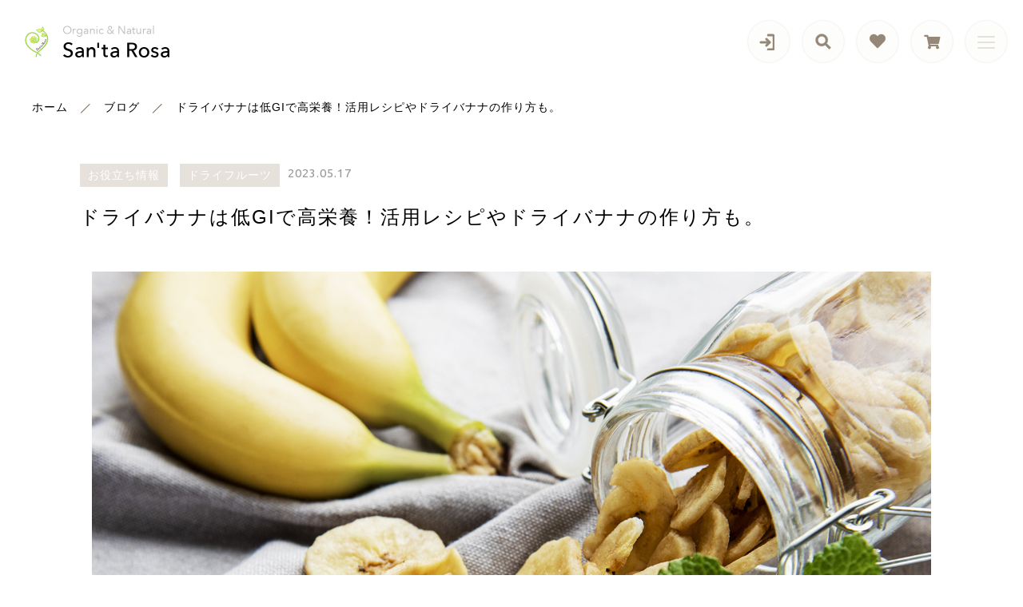

--- FILE ---
content_type: text/html; charset=UTF-8
request_url: https://online.santarosa.jp/blog/srblog52/
body_size: 20056
content:
<!DOCTYPE html>
<html lang="ja">
<head>
  <meta charset="UTF-8">
  
  <meta http-equiv="X-UA-Compatible" content="ie=edge">
  <meta name="viewport" content="width=device-width, initial-scale=1.0">
  <link rel="icon" type="image/x-icon" href="https://online.santarosa.jp/wp-content/themes/ec010/assets/img/favicon.ico">
  <link rel="apple-touch-icon" sizes="180x180" href="https://online.santarosa.jp/wp-content/uploads/2024/04/santarosa_fix-scaled.jpg">
  <link rel="dns-prefetch" href="https://use.fontawesome.com">
  <link rel="dns-prefetch" href="https://fonts.googleapis.com">
  <style>@charset "UTF-8";html, body, div, span, applet, object, iframe, h1, h2, h3, h4, h5, h6, p, blockquote, pre, a, abbr, acronym, address, big, cite, code, del, dfn, em, img, ins, kbd, q, s, samp, small, strike, strong, sub, sup, tt, var, b, u, i, center, dl, dt, dd, ol, ul, li, fieldset, form, label, legend, table, caption, tbody, tfoot, thead, tr, th, td, article, aside, canvas, details, embed, figure, figcaption, footer, header, hgroup, menu, nav, output, ruby, section, summary, time, mark, audio, video {margin: 0;padding: 0;border: 0;font: inherit;font-size: 100%;vertical-align: baseline;}article, aside, details, figcaption, figure, footer, header, hgroup, menu, nav, section, main {display: block;}body {line-height: 1;}ol, ul {list-style: none;}blockquote, q {quotes: none;}blockquote:before, blockquote:after, q:before, q:after {content: "";content: none;}table {border-spacing: 0;border-collapse: collapse;}.clearfix {*zoom: 1;}.clearfix:after {display: table;clear: both;content: "";}.f_cc {-ms-flex-pack: justify;-ms-flex-align: center;-webkit-box-pack: justify;justify-content: center;-webkit-box-align: center;align-items: center;}.f_box, .f_cc {display: -webkit-box;display: -ms-flexbox;display: flex;}.f_item {-ms-flex: 1 0 auto;-webkit-box-flex: 1;flex: 1 0 auto;}.f_h_start {-ms-flex-pack: start;-webkit-box-pack: start;justify-content: flex-start;}.f_h_center, .f_h_start {-ms-flex-pack: justify;-webkit-box-pack: justify;}.f_h_center {-ms-flex-pack: center;-webkit-box-pack: center;justify-content: center;}.f_h_end {-ms-flex-pack: end;-webkit-box-pack: end;justify-content: flex-end;}.f_h_end, .f_h_sb {-ms-flex-pack: justify;-webkit-box-pack: justify;}.f_h_sb {-ms-flex-pack: justify;-webkit-box-pack: justify;justify-content: space-between;}.f_h_sa {-ms-flex-pack: justify;-webkit-box-pack: justify;justify-content: space-around;}.f_wrap {-webkit-box-lines: multiple;-ms-flex-wrap: wrap;flex-wrap: wrap;}.f_column {-ms-flex-direction: column;flex-direction: column;-webkit-box-direction: column;}.f_start {-ms-flex-align: start;-webkit-box-align: start;align-items: flex-start;}.f_end {-ms-flex-align: end;-webkit-box-align: end;align-items: flex-end;}.f_center {-ms-flex-align: center;-webkit-box-align: center;align-items: center;}.f_baseline {-ms-flex-align: baseline;-webkit-box-align: baseline;align-items: baseline;}.f_stretch {-ms-flex-align: stretch;-webkit-box-align: stretch;align-items: stretch;}.alignR {text-align: right;}.alignL {text-align: left;}.alignC {text-align: center;}::-webkit-scrollbar {width: 5px;height: 5px;}::-webkit-scrollbar-track {background: #f8f8f8;}::-webkit-scrollbar-thumb {background: #6c6c6c;}body[data-status="loading"] {overflow: hidden;}body[data-status="loading"] * {-webkit-transition: none !important;transition: none !important;}body[data-status="loading"] .c-loader {pointer-events: auto;opacity: 1;}body[data-status="loading"] .c-loader-img {-webkit-animation: loading .6s linear infinite;animation: loading .6s linear infinite;}body[data-status="ajax-loading"] .c-loader {pointer-events: auto;opacity: .8;}body[data-status="ajax-loading"] .c-loader-img {-webkit-animation: loading .6s linear infinite;animation: loading .6s linear infinite;}.c-loader {position: fixed;z-index: 99999;top: 0;left: 0;width: 100vw;height: 100vh;background: #fff;pointer-events: none;opacity: 0;-webkit-transition: opacity .3s ease;transition: opacity .3s ease;}.c-loader-img {position: absolute;z-index: 999999;top: 50%;left: 50%;font-size: 0;-webkit-transform: translate(-50%, -50%);transform: translate(-50%, -50%);}@-webkit-keyframes loading {0% {-webkit-transform: translate(-50%, -50%) rotate(0);transform: translate(-50%, -50%) rotate(0);}100% {-webkit-transform: translate(-50%, -50%) rotate(360deg);transform: translate(-50%, -50%) rotate(360deg);}}@keyframes loading {0% {-webkit-transform: translate(-50%, -50%) rotate(0);transform: translate(-50%, -50%) rotate(0);}100% {-webkit-transform: translate(-50%, -50%) rotate(360deg);transform: translate(-50%, -50%) rotate(360deg);}}</style>
  
		<!-- All in One SEO 4.4.9.2 - aioseo.com -->
		<title>ドライバナナは低GIで高栄養！活用レシピやドライバナナの作り方も。 - サンタローサ公式オンラインストア</title>
		<meta name="description" content="生のバナナより効率よく栄養が摂れるドライバナナの優れた栄養や効果を説明します。自宅でできるドライバナナの作り方や活用レシピも紹介。" />
		<meta name="robots" content="max-image-preview:large" />
		<meta name="keywords" content="バナナ,ドライバナナ,栄養,効果,低gi,レシピ" />
		<link rel="canonical" href="https://online.santarosa.jp/blog/srblog52/" />
		<meta name="generator" content="All in One SEO (AIOSEO) 4.4.9.2" />
		<meta property="og:locale" content="ja_JP" />
		<meta property="og:site_name" content="サンタローサ公式オンラインストア -" />
		<meta property="og:type" content="article" />
		<meta property="og:title" content="ドライバナナは低GIで高栄養！活用レシピやドライバナナの作り方も。 - サンタローサ公式オンラインストア" />
		<meta property="og:description" content="生のバナナより効率よく栄養が摂れるドライバナナの優れた栄養や効果を説明します。自宅でできるドライバナナの作り方や活用レシピも紹介。" />
		<meta property="og:url" content="https://online.santarosa.jp/blog/srblog52/" />
		<meta property="article:published_time" content="2023-05-17T01:10:48+00:00" />
		<meta property="article:modified_time" content="2025-09-19T02:33:47+00:00" />
		<meta name="twitter:card" content="summary_large_image" />
		<meta name="twitter:title" content="ドライバナナは低GIで高栄養！活用レシピやドライバナナの作り方も。 - サンタローサ公式オンラインストア" />
		<meta name="twitter:description" content="生のバナナより効率よく栄養が摂れるドライバナナの優れた栄養や効果を説明します。自宅でできるドライバナナの作り方や活用レシピも紹介。" />
		<script type="application/ld+json" class="aioseo-schema">
			{"@context":"https:\/\/schema.org","@graph":[{"@type":"BreadcrumbList","@id":"https:\/\/online.santarosa.jp\/blog\/srblog52\/#breadcrumblist","itemListElement":[{"@type":"ListItem","@id":"https:\/\/online.santarosa.jp\/#listItem","position":1,"name":"\u5bb6","item":"https:\/\/online.santarosa.jp\/","nextItem":"https:\/\/online.santarosa.jp\/blog\/srblog52\/#listItem"},{"@type":"ListItem","@id":"https:\/\/online.santarosa.jp\/blog\/srblog52\/#listItem","position":2,"name":"\u30c9\u30e9\u30a4\u30d0\u30ca\u30ca\u306f\u4f4eGI\u3067\u9ad8\u6804\u990a\uff01\u6d3b\u7528\u30ec\u30b7\u30d4\u3084\u30c9\u30e9\u30a4\u30d0\u30ca\u30ca\u306e\u4f5c\u308a\u65b9\u3082\u3002","previousItem":"https:\/\/online.santarosa.jp\/#listItem"}]},{"@type":"Organization","@id":"https:\/\/online.santarosa.jp\/#organization","name":"\u30b5\u30f3\u30bf\u30ed\u30fc\u30b5\u516c\u5f0f\u30aa\u30f3\u30e9\u30a4\u30f3\u30b9\u30c8\u30a2","url":"https:\/\/online.santarosa.jp\/"},{"@type":"Person","@id":"https:\/\/online.santarosa.jp\/author\/santarosa\/#author","url":"https:\/\/online.santarosa.jp\/author\/santarosa\/","name":"santarosa","image":{"@type":"ImageObject","@id":"https:\/\/online.santarosa.jp\/blog\/srblog52\/#authorImage","url":"https:\/\/secure.gravatar.com\/avatar\/3dcfb722d2b5e1aab74ea4e9c1f720f7?s=96&d=mm&r=g","width":96,"height":96,"caption":"santarosa"}},{"@type":"WebPage","@id":"https:\/\/online.santarosa.jp\/blog\/srblog52\/#webpage","url":"https:\/\/online.santarosa.jp\/blog\/srblog52\/","name":"\u30c9\u30e9\u30a4\u30d0\u30ca\u30ca\u306f\u4f4eGI\u3067\u9ad8\u6804\u990a\uff01\u6d3b\u7528\u30ec\u30b7\u30d4\u3084\u30c9\u30e9\u30a4\u30d0\u30ca\u30ca\u306e\u4f5c\u308a\u65b9\u3082\u3002 - \u30b5\u30f3\u30bf\u30ed\u30fc\u30b5\u516c\u5f0f\u30aa\u30f3\u30e9\u30a4\u30f3\u30b9\u30c8\u30a2","description":"\u751f\u306e\u30d0\u30ca\u30ca\u3088\u308a\u52b9\u7387\u3088\u304f\u6804\u990a\u304c\u6442\u308c\u308b\u30c9\u30e9\u30a4\u30d0\u30ca\u30ca\u306e\u512a\u308c\u305f\u6804\u990a\u3084\u52b9\u679c\u3092\u8aac\u660e\u3057\u307e\u3059\u3002\u81ea\u5b85\u3067\u3067\u304d\u308b\u30c9\u30e9\u30a4\u30d0\u30ca\u30ca\u306e\u4f5c\u308a\u65b9\u3084\u6d3b\u7528\u30ec\u30b7\u30d4\u3082\u7d39\u4ecb\u3002","inLanguage":"ja","isPartOf":{"@id":"https:\/\/online.santarosa.jp\/#website"},"breadcrumb":{"@id":"https:\/\/online.santarosa.jp\/blog\/srblog52\/#breadcrumblist"},"author":{"@id":"https:\/\/online.santarosa.jp\/author\/santarosa\/#author"},"creator":{"@id":"https:\/\/online.santarosa.jp\/author\/santarosa\/#author"},"image":{"@type":"ImageObject","url":"https:\/\/online.santarosa.jp\/wp-content\/uploads\/2023\/05\/1319727357.jpg","@id":"https:\/\/online.santarosa.jp\/blog\/srblog52\/#mainImage","width":1050,"height":840,"caption":"Dried candied banana slices or chips on a grey concrete background"},"primaryImageOfPage":{"@id":"https:\/\/online.santarosa.jp\/blog\/srblog52\/#mainImage"},"datePublished":"2023-05-17T01:10:48+09:00","dateModified":"2025-09-19T02:33:47+09:00"},{"@type":"WebSite","@id":"https:\/\/online.santarosa.jp\/#website","url":"https:\/\/online.santarosa.jp\/","name":"\u30b5\u30f3\u30bf\u30ed\u30fc\u30b5\u516c\u5f0f\u30aa\u30f3\u30e9\u30a4\u30f3\u30b9\u30c8\u30a2","inLanguage":"ja","publisher":{"@id":"https:\/\/online.santarosa.jp\/#organization"}}]}
		</script>
		<!-- All in One SEO -->

<link rel='dns-prefetch' href='//static.addtoany.com' />
<link rel='dns-prefetch' href='//s.w.org' />
<link rel='stylesheet' id='sbi_styles-css'  href='https://online.santarosa.jp/wp-content/plugins/instagram-feed/css/sbi-styles.min.css' type='text/css' media='all' />
<style id='woocommerce-inline-inline-css' type='text/css'>
.woocommerce form .form-row .required { visibility: visible; }
</style>
<script type='text/javascript'>
window.a2a_config=window.a2a_config||{};a2a_config.callbacks=[];a2a_config.overlays=[];a2a_config.templates={};a2a_localize = {
	Share: "共有",
	Save: "ブックマーク",
	Subscribe: "購読",
	Email: "メール",
	Bookmark: "ブックマーク",
	ShowAll: "すべて表示する",
	ShowLess: "小さく表示する",
	FindServices: "サービスを探す",
	FindAnyServiceToAddTo: "追加するサービスを今すぐ探す",
	PoweredBy: "Powered by",
	ShareViaEmail: "メールでシェアする",
	SubscribeViaEmail: "メールで購読する",
	BookmarkInYourBrowser: "ブラウザにブックマーク",
	BookmarkInstructions: "このページをブックマークするには、 Ctrl+D または \u2318+D を押下。",
	AddToYourFavorites: "お気に入りに追加",
	SendFromWebOrProgram: "任意のメールアドレスまたはメールプログラムから送信",
	EmailProgram: "メールプログラム",
	More: "詳細&#8230;",
	ThanksForSharing: "共有ありがとうございます !",
	ThanksForFollowing: "フォローありがとうございます !"
};
</script>
<script type='text/javascript' async src='https://static.addtoany.com/menu/page.js'></script>
<script type='text/javascript' src='https://online.santarosa.jp/wp-includes/js/jquery/jquery.js'></script>
<script type='text/javascript' src='https://online.santarosa.jp/wp-includes/js/jquery/jquery-migrate.min.js'></script>
<script type='text/javascript' async src='https://online.santarosa.jp/wp-content/plugins/add-to-any/addtoany.min.js'></script>
<link rel='https://api.w.org/' href='https://online.santarosa.jp/wp-json/' />
<link rel="alternate" type="application/json+oembed" href="https://online.santarosa.jp/wp-json/oembed/1.0/embed?url=https%3A%2F%2Fonline.santarosa.jp%2Fblog%2Fsrblog52%2F" />
<link rel="alternate" type="text/xml+oembed" href="https://online.santarosa.jp/wp-json/oembed/1.0/embed?url=https%3A%2F%2Fonline.santarosa.jp%2Fblog%2Fsrblog52%2F&#038;format=xml" />
	<noscript><style>.woocommerce-product-gallery{ opacity: 1 !important; }</style></noscript>
		<!-- Google tag (gtag.js) -->
<script async src="https://www.googletagmanager.com/gtag/js?id=G-9EX4KCMZQG"></script>
<script>
  window.dataLayer = window.dataLayer || [];
  function gtag(){dataLayer.push(arguments);}
  gtag('js', new Date());

  gtag('config', 'G-9EX4KCMZQG');
	gtag('config', 'UA-188073833-16');
</script>
</head>
<body data-status="loading" class="">
<div class="c-loader">
  <div class="c-loader-img">
    <svg width="60" height="60" viewBox="0 0 38 38" xmlns="http://www.w3.org/2000/svg">
      <defs>
        <linearGradient x1="8.042%" y1="0%" x2="65.682%" y2="23.865%" id="a">
          <stop stop-color="#777777" stop-opacity="0" offset="0%"/>
          <stop stop-color="#777777" stop-opacity=".631" offset="63.146%"/>
          <stop stop-color="#777777" offset="100%"/>
        </linearGradient>
      </defs>
      <g fill="none" fill-rule="evenodd">
        <g transform="translate(1 1)">
          <path d="M36 18c0-9.94-8.06-18-18-18" stroke="url(#a)" stroke-width="2"></path>
          <circle fill="#777777" cx="36" cy="18" r="1"></circle>
        </g>
      </g>
    </svg>
  </div>
</div><!-- /.c-loader -->
  <header class="js-header g-header">
    <div class="g-header__main">
          <p class="g-header__logo">
        <a class="g-header__logo-link" href="https://online.santarosa.jp/">
          <img src="https://online.santarosa.jp/wp-content/uploads/2021/01/logo.png" alt="サンタローサ公式オンラインストア" class="g-header__logo-img is-pc">
          <img src="https://online.santarosa.jp/wp-content/uploads/2021/01/logo_sp.png" alt="サンタローサ公式オンラインストア" class="g-header__logo-img is-sp">
        </a>
      </p>
    
    
      <nav class="g-header__menu">
        <ul class="g-header__menu-list">
          <li class="g-header__menu-list-item is-user">
                        <a href="https://online.santarosa.jp/my-account" title="マイページ" class="g-header__menu-list-item-link">
                          <svg xmlns="http://www.w3.org/2000/svg" width="20" height="21" viewBox="0 0 20 21">
                <path d="M14,20h5a1.907,1.907,0,0,0,2-1.8V3.8A1.907,1.907,0,0,0,19,2H14" transform="translate(-1.8)" fill="none" stroke="#968879" stroke-linecap="round" stroke-linejoin="round" stroke-width="3"/>
                <path d="M11,16l4-4L11,8" transform="translate(-1.029 -1)" fill="none" stroke="#968879" stroke-linecap="round" stroke-linejoin="round" stroke-width="3"/>
                <line x1="11" transform="translate(3 11)" fill="none" stroke="#968879" stroke-linecap="round" stroke-linejoin="round" stroke-width="3"/>
              </svg>
                        </a>
          </li>
          <li class="g-header__menu-list-item is-search">
            <a href="javascript: void(0);" class="g-header__menu-list-item-link js-search-toggle">
              <svg xmlns="http://www.w3.org/2000/svg" viewBox="0 0 100 100" width="100" height="100" fill="#fff" class="g-header__menu-list-item-link-img"><path d="M88.49,79.62,72.87,64A3.31,3.31,0,0,0,70.56,63H67l.63-.81a32.1,32.1,0,1,0-5.56,5.56l.81-.63v3.58a3.24,3.24,0,0,0,1,2.31l15.61,15.6a3.27,3.27,0,0,0,4.6,0l4.43-4.43A3.31,3.31,0,0,0,88.49,79.62ZM56.13,56.3A19.42,19.42,0,0,1,42.3,62h0a19.57,19.57,0,0,1,0-39.14h0A19.57,19.57,0,0,1,56.13,56.3Z"/></svg>
            </a>
          </li>
                              <li class="g-header__menu-list-item">
            <a href="https://online.santarosa.jp/products?type=wishlist" class="g-header__menu-list-item-link">
              <i class="fas fa-heart"></i>
              <span id="js-wishlist_cnt" class="g-header__menu-count" data-count="0"></span>
            </a>
          </li>

                    <li class="g-header__menu-list-item is-cart">
            <a href="https://online.santarosa.jp/cart/" type="button" class="g-header__menu-list-item-link cart-contents">
              <i class="fas fa-shopping-cart"></i>
              <span id="js-cart_count" class="g-header__menu-count" data-count="0"></span>
            </a>
          </li>
        </ul>
      </nav>
      <button class="g-header__burger js-menu-toggle" type="button">
        <span class="g-header__burger-line"></span>
        <span class="g-header__burger-line"></span>
        <span class="g-header__burger-line"></span>
      </button>
    </div>
      </header><!-- /.g-header -->
  <div class="js-body-wrapper">
  <nav class="c-breadcrumbs">
  <ul class="c-breadcrumbs__list" itemscope="" itemtype="http://schema.org/BreadcrumbList">
      <li class="c-breadcrumbs__list-item" itemprop="itemListElement" itemscope="" itemtype="http://schema.org/ListItem">
      <a href="https://online.santarosa.jp/" class="c-breadcrumbs__list-item-body" itemprop="item">
        <span itemprop="name">ホーム</span>
        <meta itemprop="position" content="1">
      </a>
    </li>
      <li class="c-breadcrumbs__list-item" itemprop="itemListElement" itemscope="" itemtype="http://schema.org/ListItem">
      <a href="https://online.santarosa.jp/blogs/" class="c-breadcrumbs__list-item-body" itemprop="item">
        <span itemprop="name">ブログ</span>
        <meta itemprop="position" content="2">
      </a>
    </li>
      <li class="c-breadcrumbs__list-item" itemprop="itemListElement" itemscope="" itemtype="http://schema.org/ListItem">
      <a href="javascript:void(0);" class="c-breadcrumbs__list-item-body" itemprop="item">
        <span itemprop="name">ドライバナナは低GIで高栄養！活用レシピやドライバナナの作り方も。</span>
        <meta itemprop="position" content="3">
      </a>
    </li>
    </ul>
</nav>
<div class="l-content">
  <main class="l-content__main">
    <article class="p-single">
      <div class="p-single__meta">
                <p class="p-single__meta-item">
                    <span class="p-single__meta-cat -info"><a href="https://online.santarosa.jp/blog_category/info/" class="p-single__meta-link" rel="category tag">お役立ち情報</a></span>
                    <span class="p-single__meta-cat -dried-fruit"><a href="https://online.santarosa.jp/blog_category/dried-fruit/" class="p-single__meta-link" rel="category tag">ドライフルーツ</a></span>
                  </p>
                        <p class="p-single__meta-item"><time class="p-single__meta-date" datetime="2023.05.17">2023.05.17</time></p>
      </div>
      <h1 class="c-page-ttl">
        <span class="c-page-ttl__txt">ドライバナナは低GIで高栄養！活用レシピやドライバナナの作り方も。</span>
      </h1>

            <figure class="p-single__mv">
        <img width="1050" height="840" src="https://online.santarosa.jp/wp-content/uploads/2023/05/1319727357.jpg" class="attachment-full size-full wp-post-image" alt="" srcset="https://online.santarosa.jp/wp-content/uploads/2023/05/1319727357.jpg 1050w, https://online.santarosa.jp/wp-content/uploads/2023/05/1319727357-300x240.jpg 300w, https://online.santarosa.jp/wp-content/uploads/2023/05/1319727357-1024x819.jpg 1024w, https://online.santarosa.jp/wp-content/uploads/2023/05/1319727357-768x614.jpg 768w, https://online.santarosa.jp/wp-content/uploads/2023/05/1319727357-600x480.jpg 600w" sizes="(max-width: 1050px) 100vw, 1050px" />      </figure>
      
            <div class="p-single__content">
                <div class="p-single__content-lead">
          
<p>生のバナナを乾燥させて水分を飛ばしたドライバナナには、凝縮された栄養素がぎゅっと詰まっています。</p>



<p>ドライバナナは他のドライフルーツと比べても栄養素の上昇が大きく、バナナ自体の栄養価が高いのですが、ドライバナナにすることでより効率よく栄養を摂ることができます。</p>



<p>さらに低GI食品なので、ダイエットにも効果的と言われています。</p>



<p>ここでは、ドライバナナの栄養や効果、ドライバナナの作り方やドライバナナの活用レシピをご紹介します。</p>
        </div>
          <nav class="p-seo-nav">
    <h2 class="p-seo-nav-ttl">目次</h2>
    <ol class="p-seo-nav-list">
          <li class="p-seo-nav-list-item"><a href="#h_1" class="p-seo-nav-link">バナナの歴史</a></li>
      
          <li class="p-seo-nav-list-item"><a href="#h_2" class="p-seo-nav-link">ドライバナナの栄養</a></li>
       
        <li class="p-seo-nav-list-item-child"><a href="#h_2_1" class="p-seo-nav-link">食物繊維</a></li>
       
        <li class="p-seo-nav-list-item-child"><a href="#h_2_2" class="p-seo-nav-link">ビタミンＢ2</a></li>
       
        <li class="p-seo-nav-list-item-child"><a href="#h_2_3" class="p-seo-nav-link">ビタミンＢ6</a></li>
       
        <li class="p-seo-nav-list-item-child"><a href="#h_2_4" class="p-seo-nav-link">ナイアシン</a></li>
       
        <li class="p-seo-nav-list-item-child"><a href="#h_2_5" class="p-seo-nav-link">カリウム</a></li>
      
          <li class="p-seo-nav-list-item"><a href="#h_3" class="p-seo-nav-link">ドライバナナの効果</a></li>
       
        <li class="p-seo-nav-list-item-child"><a href="#h_3_1" class="p-seo-nav-link">むくみ改善</a></li>
       
        <li class="p-seo-nav-list-item-child"><a href="#h_3_2" class="p-seo-nav-link">ダイエット効果</a></li>
       
        <li class="p-seo-nav-list-item-child"><a href="#h_3_3" class="p-seo-nav-link">二日酔い改善</a></li>
      
          <li class="p-seo-nav-list-item"><a href="#h_4" class="p-seo-nav-link">ドライバナナは低GＩ食品！</a></li>
      
          <li class="p-seo-nav-list-item"><a href="#h_5" class="p-seo-nav-link">ドライバナナを摂るおすすめのタイミング</a></li>
       
        <li class="p-seo-nav-list-item-child"><a href="#h_5_1" class="p-seo-nav-link">運動前／糖質補給で効率よくエネルギーに</a></li>
       
        <li class="p-seo-nav-list-item-child"><a href="#h_5_2" class="p-seo-nav-link">運動後／エネルギー補給と疲労回復</a></li>
       
        <li class="p-seo-nav-list-item-child"><a href="#h_5_3" class="p-seo-nav-link">運動時以外でも！</a></li>
      
          <li class="p-seo-nav-list-item"><a href="#h_6" class="p-seo-nav-link">ドライバナナの作り方</a></li>
       
        <li class="p-seo-nav-list-item-child"><a href="#h_6_1" class="p-seo-nav-link">天日干しでの作り方</a></li>
       
        <li class="p-seo-nav-list-item-child"><a href="#h_6_2" class="p-seo-nav-link">電子レンジでの作り方</a></li>
       
        <li class="p-seo-nav-list-item-child"><a href="#h_6_3" class="p-seo-nav-link">オーブンでの作り方</a></li>
      
          <li class="p-seo-nav-list-item"><a href="#h_7" class="p-seo-nav-link">ドライバナナの活用レシピ</a></li>
       
        <li class="p-seo-nav-list-item-child"><a href="#h_7_1" class="p-seo-nav-link">ドライバナナヨーグルト</a></li>
       
        <li class="p-seo-nav-list-item-child"><a href="#h_7_2" class="p-seo-nav-link">自家製グラノーラ</a></li>
       
        <li class="p-seo-nav-list-item-child"><a href="#h_7_3" class="p-seo-nav-link">バナナクリーム</a></li>
       
        <li class="p-seo-nav-list-item-child"><a href="#h_7_4" class="p-seo-nav-link">ドライバナナとカカオニブのサクサククッキー</a></li>
      
          <li class="p-seo-nav-list-item"><a href="#h_8" class="p-seo-nav-link">まとめ</a></li>
      
          <li class="p-seo-nav-list-item"><a href="#h_9" class="p-seo-nav-link">おすすめのドライバナナ 農薬不使用 はこちら</a></li>
      
        </ol>
  </nav>
  <section id="h_1">
    <h2>バナナの歴史</h2>
        <figure class="c-blog-photo c-photo-container">
      <img src="https://online.santarosa.jp/wp-content/uploads/2023/05/471467855.jpg" alt="バナナの歴史" class="is-display-none">
      <span style="background-image:url(https://online.santarosa.jp/wp-content/uploads/2023/05/471467855.jpg)" class="c-photo-bg">
    </figure>
            <div class="p-blog-section">
          <p>バナナは、バショウ科バショウ属のフルーツで、原産地はマレー半島あたりの熱帯地域です。<br />
バナナの栽培は、３～４万年前に始まったと言われています。<br />
当時のバナナには種がありました。約５千年以上前に種のない突然変異が発見され、それからは主に種のない品種が栽培されるようになりました。<br />
<br />
日本にバナナが輸入されるようになったのは明治時代で、大半が台湾産でした。<br />
第二次世界大戦中に輸入が途絶え、戦後に輸入が再開されてからも、1970年代にフィリピン産が出回るまでバナナは高級品でした。<br />
<br />
<br />
</p>
          </div>
              </section>
    <section id="h_2">
    <h2>ドライバナナの栄養</h2>
        <figure class="c-blog-photo c-photo-container">
      <img src="https://online.santarosa.jp/wp-content/uploads/2023/05/1298239909.jpg" alt="ドライバナナの栄養" class="is-display-none">
      <span style="background-image:url(https://online.santarosa.jp/wp-content/uploads/2023/05/1298239909.jpg)" class="c-photo-bg">
    </figure>
            <div class="p-blog-section">
          <p>生のバナナを乾燥させたドライバナナには、凝縮された栄養分がたっぷりです。<br />
特にドライバナナは、他のドライフルーツと比べても栄養素の上昇が大きく、効率よく栄養を摂ることができるフルーツです。<br />
ドライバナナの栄養素を詳しくみてみましょう。<br />
<br />
ドライバナナのカロリーは24g(1掴み)で約72kcalです。100gあたり299kⅽalになります。<br />
油で揚げた「バナナチップス」や「フライドバナナ」は100ｇあたり530kⅽalと非常に高カロリーです。<br />
<br />
<br />
</p>
          </div>
                <h3 id="h_2_1">食物繊維</h3>
            <div class="p-blog-section">
          <p>ドライバナナの食物繊維は、生のバナナの約７倍含まれています。<br />
ドライバナナには不溶性食物繊維と水溶性食物繊維、どちらも含まれています。<br />
不溶性食物繊維は、水に溶けずに水分を吸収して膨らみ、便のカサを増やして腸を刺激する働きがあります。<br />
水溶性食物繊維は水に溶けやすく、小腸や大腸内に張り付いてゆっくり移動します。また、糖質の吸収を緩やかにする働きがあります。<br />
<br />
<br />
</p>
          </div>
                <h3 id="h_2_2">ビタミンＢ2</h3>
            <div class="p-blog-section">
          <p>ドライバナナのビタミンＢ2は、生のバナナの約３倍含まれています。<br />
ビタミンＢ2は、糖質、脂質、たんぱく質を体内でエネルギーに変える栄養素です。<br />
「発育のビタミン」ともいわれ、皮膚や粘膜、髪や爪の形成、身体の成長などに深く関与している栄養素です。<br />
<br />
<br />
</p>
          </div>
                <h3 id="h_2_3">ビタミンＢ6</h3>
            <div class="p-blog-section">
          <p>ドライバナナのビタミンＢ6は、生のバナナの約３倍含まれています。<br />
ビタミンＢ6は、水溶性のビタミンで、約100種類もの酵素の働きを助ける「補酵素」です。<br />
特に、たんぱく質を構成するアミノ酸の代謝には不可欠な栄養素です。不足すると、皮膚炎などを引き起こすリスクがあります。<br />
<br />
<br />
</p>
          </div>
                <h3 id="h_2_4">ナイアシン</h3>
            <div class="p-blog-section">
          <p>ドライバナナのナイアシンは、生のバナナの約２倍含まれています。<br />
ナイアシンは、ビタミンＢ群のひとつで、500種以上の酵素の補酵素として、エネルギー産生や、糖質・脂質・タンパク質の代謝、脂肪酸やステロイドホルモンの生合成、DNAの修復や合成、アルコールの代謝などさまざまな機能に関わっています。<br />
<br />
神経伝達物質の一つで精神を安定させるといわれているセロトニンは、ナイアシンと同じ必須アミノ酸のトリプトファンから生成されます。しかし、トリプトファンはナイアシンの生成に優先して使われるため、ナイアシンが不足するとセロトニンが生成されなくなります。心の健康を保つためにも、ナイアシンの摂取が重要です。<br />
<br />
<br />
</p>
          </div>
                <h3 id="h_2_5">カリウム</h3>
            <div class="p-blog-section">
          <p>ドライバナナのカリウムは、生のバナナの約3.5倍含まれています。<br />
カリウムは、人の身体に欠かせない「必須ミネラル」のひとつです。<br />
ナトリウムとともに、細胞の浸透圧を維持する働きがあります。また、神経の興奮性や筋肉の収縮に関わっており、体液のpHバランスを保つ役割もあります。 ナトリウムを身体の外に出しやすくし、塩分の摂り過ぎを調節する働きがあります。<br />
<br />
<br />
</p>
          </div>
              </section>
    <section id="h_3">
    <h2>ドライバナナの効果</h2>
        <figure class="c-blog-photo c-photo-container">
      <img src="https://online.santarosa.jp/wp-content/uploads/2023/04/5906595.jpg" alt="ドライバナナの効果" class="is-display-none">
      <span style="background-image:url(https://online.santarosa.jp/wp-content/uploads/2023/04/5906595.jpg)" class="c-photo-bg">
    </figure>
            <div class="p-blog-section">
          <p>凝縮された栄養分がたっぷりのドライバナナは美容にも健康にもうれしい効果があります。<br />
効率よく栄養を摂りたいなら、生のバナナよりもドライバナナがおすすめです。<br />
詳しい効果をみてみましょう。<br />
<br />
<br />
</p>
          </div>
                <h3 id="h_3_1">むくみ改善</h3>
            <div class="p-blog-section">
          <p>ドライバナナに豊富に含まれるカリウムには、腎臓でのナトリウムの再吸収を抑制して、体外へ排出する働きがあり、むくみを改善してくれる効果が期待できます。<br />
<br />
<br />
</p>
          </div>
                <h3 id="h_3_2">ダイエット効果</h3>
            <div class="p-blog-section">
          <p>バナナはドライバナナにすることで食物繊維の含有量が約７倍にもなります。<br />
食物繊維には、血糖値の急激な上昇を抑える働きがあります。<br />
血糖値が急激に上がると糖分が脂肪としてつきやすくなり、肥満とつながります。血糖値の上昇を緩やかにすることで余分な脂肪がつきにくくなります。<br />
また、腸内の善玉菌を増やす作用があります。善玉菌が増えることで、脂肪細胞が脂肪をため込むのを抑制し、ダイエットに効果が期待できます。<br />
<br />
<br />
</p>
          </div>
                <h3 id="h_3_3">二日酔い改善</h3>
            <div class="p-blog-section">
          <p>ドライバナナに含まれるナイアシンには、二日酔いの原因にもなるアセトアルデヒドを分解する酵素の補酵素の働きがあります。ナイアシンを摂取することで二日酔いを改善してくれる効果が期待できます。<br />
<br />
<br />
</p>
          </div>
              </section>
    <section id="h_4">
    <h2>ドライバナナは低GＩ食品！</h2>
            <div class="p-blog-section">
          <p>「ＧＩ値」とは、食後の血糖値の上昇度を示す指標のことです。<br />
GI値が70以上の食品を高GI食品、56～69の食品を中GI食品、55以下を低GI食品と定義されています。<br />
GI値が低い食品は、血糖値の上昇が穏やかで、糖の吸収を抑え脂肪になりにくいです。<br />
<br />
ドライバナナの糖質は、100gあたり71.5gと、ドライにすることで多くの栄養素の含有量が増えている分、糖質も高くなっています。<br />
しかし、ドライバナナは、同じ量の糖質でも砂糖を使ったお菓子より太りにくいと言われています。<br />
<br />
その理由は！<br />
<br />
砂糖に含まれるショ糖は、摂取すると血糖値が急激に上がって急激に下がるためインスリンが分泌されますが、ドライバナナに多く含まれている果糖は血糖値が上がりにくく下がりにくいため、インスリンが分泌されにくいのです。<br />
インスリンが分泌されると、エネルギーとして利用されなかったブドウ糖を中性脂肪などにして体に蓄える働きがあるため、太りやすくなってしまいます。<br />
<br />
ドライバナナは、糖質は高めだけど、ＧＩ値が低いため太りにくいということになります。<br />
食べ過ぎなければ太る原因にはなりません。<br />
<br />
<br />
</p>
          </div>
              </section>
    <section id="h_5">
    <h2>ドライバナナを摂るおすすめのタイミング</h2>
            <div class="p-blog-section">
          <p>ドライバナナは、糖質やビタミンやミネラル、食物繊維などを豊富に含んでいます。栄養豊富なドライバナナは、手軽に栄養が補える食材としてさまざまな場で役に立ちます。<br />
特に、運動するときは素早いエネルギーチャージになるのでおすすめです。<br />
<br />
それぞれのタイミングでバナナを食べるメリットをご紹介します。<br />
<br />
<br />
</p>
          </div>
                <h3 id="h_5_1">運動前／糖質補給で効率よくエネルギーに</h3>
            <div class="p-blog-section">
          <p>運動前にはパワーの源になる糖質やアミノ酸の補充が必要です。<br />
空腹時にエネルギーが足りない状態で運動を続けると、体内のたんぱく質（主に筋肉）がエネルギー源として使われるようになります。その結果、運動効果が減少してしまいます。<br />
<br />
運動前に、バナナのような消化がよく糖分を含んだものを軽く食べておくことで、栄養分が体に補給され、効率よく運動ができるようになります。<br />
<br />
<br />
</p>
          </div>
                <h3 id="h_5_2">運動後／エネルギー補給と疲労回復</h3>
            <div class="p-blog-section">
          <p>運動後は、疲労回復のためできるだけ早く糖質を摂ることがよいといわれています。バナナのような吸収の速い糖質を運動後に素早く取ることで、運動中に使われた筋グリコーゲン（筋肉中のエネルギー源）を効率よく回復させることができます。<br />
<br />
また、汗をかくことでミネラルが失われやすいのですが、バナナはミネラル源としても適した食材です。<br />
<br />
<br />
</p>
          </div>
                <h3 id="h_5_3">運動時以外でも！</h3>
            <div class="p-blog-section">
          <p>バナナには他のフルーツよりも多くの「ブドウ糖」が含まれてます。朝バナナは、睡眠中に失われた栄養素を補給して、一日を元気に過ごすための原動力になります。<br />
<br />
また、砂糖を含むお菓子を食べるより健康的！<br />
エネルギーチャージになるバナナはこどものおやつにぴったりです。<br />
<br />
<br />
</p>
          </div>
              </section>
    <section id="h_6">
    <h2>ドライバナナの作り方</h2>
        <figure class="c-blog-photo c-photo-container">
      <img src="https://online.santarosa.jp/wp-content/uploads/2023/05/1348884366.jpg" alt="ドライバナナの作り方" class="is-display-none">
      <span style="background-image:url(https://online.santarosa.jp/wp-content/uploads/2023/05/1348884366.jpg)" class="c-photo-bg">
    </figure>
            <div class="p-blog-section">
          <p>ドライバナナは、天日干しのほか、電子レンジやオーブンでも作ることができます。<br />
ここでは、ドライバナナの作り方をご紹介します。<br />
<br />
バナナはスライスした後、レモン汁か砂糖水に少しつけるとバナナの変色を防ぐことができます。<br />
<br />
<br />
</p>
          </div>
                <h3 id="h_6_1">天日干しでの作り方</h3>
            <div class="p-blog-section">
          <p>〈手順〉<br />
1.皮を剥いて筋を取り除いたバナナを5㎜～7㎜ほどの厚さにスライスする<br />
2.干し野菜用のネットやザルにキッチンペーパーをのせ、スライスしたバナナを並べる<br />
3.風通しの良い、太陽の光が当たる場所に天日干しにする<br />
4.時々表裏を返しながら数時間から数日干す<br />
<br />
〈ポイント〉<br />
・均一に乾燥するように、バナナが重ならないように並べる<br />
・よく晴れた日の日中に干し始め、夜露に当たらないように日が暮れたら屋内で干し、翌朝、再度屋外へ出して干す<br />
・3時間～４時間程でやや柔らかめに仕上がり、2日～4日程で完全に乾燥したドライバナナが作れます<br />
<br />
<br />
</p>
          </div>
                <h3 id="h_6_2">電子レンジでの作り方</h3>
            <div class="p-blog-section">
          <p>〈手順〉<br />
1.皮を剥いて筋を取り除いたバナナを3㎜～5㎜ほどの厚さにスライスする<br />
2.キッチンペーパーを敷いた大きめの耐熱皿にバナナを並べる<br />
3.600wの電子レンジで30秒加熱する<br />
4.キッチンペーパーを取り換え、バナナを裏返し、再度30秒加熱する<br />
5.上記の工程を繰り返し、好みの乾燥具合になったらできあがり<br />
<br />
〈ポイント〉<br />
・家庭の電子レンジによって乾燥具合が異なります。加熱しても水分が飛ばない場合は1回につき50秒～1分程加熱する<br />
・加熱のたびにキッチンペーパーを交換すると早く乾燥させることができます<br />
<br />
<br />
<br />
</p>
          </div>
                <h3 id="h_6_3">オーブンでの作り方</h3>
            <div class="p-blog-section">
          <p>〈手順〉<br />
1.皮を剥いて筋を取り除いたバナナを3㎜～5㎜ほどの厚さにスライスする<br />
2.クッキングシートを敷いた天板の上にスライスしたバナナを並べる<br />
3.100°のオーブンで1時間焼く<br />
4.クッキングシートを新しいものに代えてからバナナを裏返し、再度30分焼く<br />
5.加熱後オーブンから天板を出し、バナナを天板に乗せたまま室温で冷ましたらできあがり<br />
<br />
〈ポイント〉<br />
・バナナがうまく乾燥しない場合は、オーブンの温度を120°に上げて加熱してください<br />
<br />
<br />
</p>
          </div>
              </section>
    <section id="h_7">
    <h2>ドライバナナの活用レシピ</h2>
        <figure class="c-blog-photo c-photo-container">
      <img src="https://online.santarosa.jp/wp-content/uploads/2023/05/1290563274.jpg" alt="ドライバナナの活用レシピ" class="is-display-none">
      <span style="background-image:url(https://online.santarosa.jp/wp-content/uploads/2023/05/1290563274.jpg)" class="c-photo-bg">
    </figure>
            <div class="p-blog-section">
          <p>ドライバナナはそのまま食べるのはもちろん、ヨーグルトやシリアルに混ぜたり、紅茶などのドリンクにトッピングしたり、他にも、焼き菓子の生地に混ぜてお菓子作りに活用するなどさまざまな使い方ができます。<br />
ここでは、簡単にできるドライバナナのレシピをご紹介します。<br />
<br />
<br />
</p>
          </div>
                <h3 id="h_7_1">ドライバナナヨーグルト</h3>
            <div class="p-blog-section">
          <p>・プレーンヨーグルト　400㏄<br />
・ドライバナナ　適量<br />
・シナモンパウダー　適量<br />
・はちみつ　大さじ1<br />
<br />
１．プレーンヨーグルトとはちみつをよく混ぜ合わせる<br />
２．器に盛り付け、ドライバナナをのせシナモンを振りかける<br />
<br />
<br />
</p>
          </div>
                <h3 id="h_7_2">自家製グラノーラ</h3>
            <div class="p-blog-section">
          <p>★オートミール　100g<br />
★くるみ　15g<br />
★炒りごま　大さじ1<br />
★オリーヴオイル　大さじ1<br />
★はちみつ　大さじ1と1/2<br />
★シナモンパウダー　大さじ1/2<br />
・ドライバナナ　15g<br />
・レーズン　25g<br />
<br />
１．★を弱火でフライパンで煎る<br />
２．ドライバナナとレーズンを加え軽く混ぜたら火を止め、冷ます<br />
<br />
自家製ヘルシーグラノーラのできあがりです♪<br />
お好きなドライフルーツやナッツを加えても美味しいです。<br />
<br />
<br />
</p>
          </div>
                <h3 id="h_7_3">バナナクリーム</h3>
            <div class="p-blog-section">
          <p>・ドライバナナ　105g<br />
・ココナッツミルクまたは豆乳　75ml～100ml<br />
<br />
１．ドライバナナを１㎝ほどに砕き、容器にココナッツミルクと入れ、冷蔵庫で一晩漬けておく<br />
２．１を滑らかになるまでミキサーにかける（水分がたりなければココナッツミルクを足す）<br />
<br />
砂糖不使用のバナナクリームのできあがりです♪<br />
パンにつけたり、ヨーグルトにトッピングしたり、アレンジがきいて便利ですよ。<br />
<br />
<br />
</p>
          </div>
                <h3 id="h_7_4">ドライバナナとカカオニブのサクサククッキー</h3>
            <div class="p-blog-section">
          <p>★砂糖　70g<br />
★オートミール　60g<br />
★薄力粉　45g<br />
★全粒粉　40g<br />
★ドライバナナ（ラム酒に浸けておく）　20g<br />
★カカオニブ　10g<br />
★塩　ひとつまみ<br />
▽油　40g<br />
▽無調整豆乳　20g<br />
<br />
１．オーブンを170°に予熱しておく<br />
２．ボウルに★を入れ、泡だて器でよく混ぜる<br />
３．別のボウルに▽を入れ、泡だて器でよく混ぜる<br />
４．２に３を入れ、全体的に粉っぽさがなくなるまでゴムベラで切るようによく混ぜる<br />
５．スプーンで４をすくい（約20g）、キッチンシートを敷いた天板に並べ、スプーンの背で生地を平たくする<br />
６．170°のオーブンで約20分焼く<br />
<br />
カカオニブが香ばしいサクサククッキーのできあがりです♪<br />
<br />
<br />
</p>
          </div>
              </section>
    <section id="h_8">
    <h2>まとめ</h2>
            <div class="p-blog-section">
          <p>生のままでも栄養価の高いバナナは、乾燥させることにより栄養素がさらに上がり、効率よく栄養を摂ることができます。低GI食品なので、体脂肪が気になる方にもおすすめです。<br />
そのまま食べるのはもちろん、ヨーグルトやシリアルに混ぜたり、お菓子作りにも活用できますよ。<br />
<br />
<br />
</p>
          </div>
              </section>
    <section id="h_9">
    <h2>おすすめのドライバナナ 農薬不使用 はこちら</h2>
            <div class="p-blog-section">
          <p><div class="wp-block-button"><a class="wp-block-button__link" href="https://online.santarosa.jp/products/dried_fruit/banana/">ドライバナナ 農薬不使用 「サンタローサ公式ストア」</a></div><br />
<div class="wp-block-button"><a class="wp-block-button__link" href="https://search.rakuten.co.jp/search/mall/%E3%83%90%E3%83%8A%E3%83%8A%E3%83%81%E3%83%83%E3%83%97%E3%82%B9/?sid=247534">ドライバナナ 農薬不使用 「楽天市場店」</a></div><br />
<div class="wp-block-button"><a class="wp-block-button__link" href="https://www.amazon.co.jp/dp/B0FK988YWN">ドライバナナ 農薬不使用 「Amazon店」</a></div><br />
<div class="wp-block-button"><a class="wp-block-button__link" href="https://store.shopping.yahoo.co.jp/santarosa/a5d0a5caa5.html">ドライバナナ 農薬不使用 「Yahoo！ショッピング店」 </a></div><br />
<div class="wp-block-button"><a class="wp-block-button__link" href="https://wowma.jp/user/44082544/shopcategory/79536">ドライバナナ 農薬不使用 「au Pay マーケット」</a></div><br />
</p>
          </div>
              </section>
  <div class="addtoany_shortcode"><div class="a2a_kit a2a_kit_size_32 addtoany_list" data-a2a-url="https://online.santarosa.jp/blog/srblog52/" data-a2a-title="ドライバナナは低GIで高栄養！活用レシピやドライバナナの作り方も。"><a class="a2a_button_facebook" href="https://www.addtoany.com/add_to/facebook?linkurl=https%3A%2F%2Fonline.santarosa.jp%2Fblog%2Fsrblog52%2F&amp;linkname=%E3%83%89%E3%83%A9%E3%82%A4%E3%83%90%E3%83%8A%E3%83%8A%E3%81%AF%E4%BD%8EGI%E3%81%A7%E9%AB%98%E6%A0%84%E9%A4%8A%EF%BC%81%E6%B4%BB%E7%94%A8%E3%83%AC%E3%82%B7%E3%83%94%E3%82%84%E3%83%89%E3%83%A9%E3%82%A4%E3%83%90%E3%83%8A%E3%83%8A%E3%81%AE%E4%BD%9C%E3%82%8A%E6%96%B9%E3%82%82%E3%80%82" title="Facebook" rel="nofollow noopener" target="_blank"></a><a class="a2a_button_twitter" href="https://www.addtoany.com/add_to/twitter?linkurl=https%3A%2F%2Fonline.santarosa.jp%2Fblog%2Fsrblog52%2F&amp;linkname=%E3%83%89%E3%83%A9%E3%82%A4%E3%83%90%E3%83%8A%E3%83%8A%E3%81%AF%E4%BD%8EGI%E3%81%A7%E9%AB%98%E6%A0%84%E9%A4%8A%EF%BC%81%E6%B4%BB%E7%94%A8%E3%83%AC%E3%82%B7%E3%83%94%E3%82%84%E3%83%89%E3%83%A9%E3%82%A4%E3%83%90%E3%83%8A%E3%83%8A%E3%81%AE%E4%BD%9C%E3%82%8A%E6%96%B9%E3%82%82%E3%80%82" title="Twitter" rel="nofollow noopener" target="_blank"></a><a class="a2a_button_email" href="https://www.addtoany.com/add_to/email?linkurl=https%3A%2F%2Fonline.santarosa.jp%2Fblog%2Fsrblog52%2F&amp;linkname=%E3%83%89%E3%83%A9%E3%82%A4%E3%83%90%E3%83%8A%E3%83%8A%E3%81%AF%E4%BD%8EGI%E3%81%A7%E9%AB%98%E6%A0%84%E9%A4%8A%EF%BC%81%E6%B4%BB%E7%94%A8%E3%83%AC%E3%82%B7%E3%83%94%E3%82%84%E3%83%89%E3%83%A9%E3%82%A4%E3%83%90%E3%83%8A%E3%83%8A%E3%81%AE%E4%BD%9C%E3%82%8A%E6%96%B9%E3%82%82%E3%80%82" title="Email" rel="nofollow noopener" target="_blank"></a><a class="a2a_dd addtoany_share_save addtoany_share" href="https://www.addtoany.com/share"></a></div></div>      </div>
          </article>
    <div class="p-single__btn">
      <p class="c-btn">
        <a href="https://online.santarosa.jp/blogs" class="c-btn__body">
          <span class="c-btn__body-txt">ブログ一覧へ戻る</span>
        </a>
      </p>
    </div>
       </main>
  <aside class="l-content__side">
    <div class="c-sidebar">
      <nav class="c-nav__categories">
    <h3 class="c-nav__categories-ttl">カテゴリー</h3>
        <section class="c-nav__categories-child">
      <h4 class="c-nav__categories-child-ttl js-accrodion-btn">
        <a href="https://online.santarosa.jp/products/superfood/" class="c-nav__categories-child-ttl-link">スーパーフード</a>
      </h4>
            <ul class="c-nav__categories-list js-accrodion-target">
                <li class="c-nav__categories-list-item">
          <a href="https://online.santarosa.jp/products/superfood/almond/" class="c-nav__categories-list-item-link">アーモンドナッツ</a>
        </li>
                <li class="c-nav__categories-list-item">
          <a href="https://online.santarosa.jp/products/superfood/amaranthus_superfood/" class="c-nav__categories-list-item-link">アマランサス</a>
        </li>
                <li class="c-nav__categories-list-item">
          <a href="https://online.santarosa.jp/products/superfood/oatmeal/" class="c-nav__categories-list-item-link">オートミール</a>
        </li>
                <li class="c-nav__categories-list-item">
          <a href="https://online.santarosa.jp/products/superfood/cacaonib_superfood/" class="c-nav__categories-list-item-link">カカオニブ</a>
        </li>
                <li class="c-nav__categories-list-item">
          <a href="https://online.santarosa.jp/products/superfood/cacao_beans/" class="c-nav__categories-list-item-link">カカオビーンズ</a>
        </li>
                <li class="c-nav__categories-list-item">
          <a href="https://online.santarosa.jp/products/superfood/quinoa/" class="c-nav__categories-list-item-link">キヌア</a>
        </li>
                <li class="c-nav__categories-list-item">
          <a href="https://online.santarosa.jp/products/superfood/carob/" class="c-nav__categories-list-item-link">キャロブパウダー</a>
        </li>
                <li class="c-nav__categories-list-item">
          <a href="https://online.santarosa.jp/products/superfood/gojiberry/" class="c-nav__categories-list-item-link">クコの実/ゴジベリー</a>
        </li>
                <li class="c-nav__categories-list-item">
          <a href="https://online.santarosa.jp/products/superfood/goldenberry/" class="c-nav__categories-list-item-link">ゴールデンベリー</a>
        </li>
                <li class="c-nav__categories-list-item">
          <a href="https://online.santarosa.jp/products/superfood/cocoa-powder/" class="c-nav__categories-list-item-link">ココアパウダー</a>
        </li>
                <li class="c-nav__categories-list-item">
          <a href="https://online.santarosa.jp/products/superfood/coconut_chips/" class="c-nav__categories-list-item-link">ココナッツチップス</a>
        </li>
                <li class="c-nav__categories-list-item">
          <a href="https://online.santarosa.jp/products/superfood/jack_fruit/" class="c-nav__categories-list-item-link">ジャックフルーツ</a>
        </li>
                <li class="c-nav__categories-list-item">
          <a href="https://online.santarosa.jp/products/superfood/tigernuts/" class="c-nav__categories-list-item-link">タイガーナッツ</a>
        </li>
                <li class="c-nav__categories-list-item">
          <a href="https://online.santarosa.jp/products/superfood/chiaseed_white/" class="c-nav__categories-list-item-link">チアシード/ホワイト</a>
        </li>
                <li class="c-nav__categories-list-item">
          <a href="https://online.santarosa.jp/products/superfood/baobab/" class="c-nav__categories-list-item-link">バオバブパウダー</a>
        </li>
                <li class="c-nav__categories-list-item">
          <a href="https://online.santarosa.jp/products/superfood/blackcuminseed/" class="c-nav__categories-list-item-link">ブラッククミンシード</a>
        </li>
                <li class="c-nav__categories-list-item">
          <a href="https://online.santarosa.jp/products/superfood/hempseed/" class="c-nav__categories-list-item-link">ヘンプシードナッツ</a>
        </li>
                <li class="c-nav__categories-list-item">
          <a href="https://online.santarosa.jp/products/superfood/macapowder/" class="c-nav__categories-list-item-link">マカパウダー</a>
        </li>
                <li class="c-nav__categories-list-item">
          <a href="https://online.santarosa.jp/products/superfood/maquiberry/" class="c-nav__categories-list-item-link">マキベリーパウダー</a>
        </li>
                <li class="c-nav__categories-list-item">
          <a href="https://online.santarosa.jp/products/superfood/blackmulberry/" class="c-nav__categories-list-item-link">マルベリー/ブラック</a>
        </li>
                <li class="c-nav__categories-list-item">
          <a href="https://online.santarosa.jp/products/superfood/moringa_superfood/" class="c-nav__categories-list-item-link">モリンガ</a>
        </li>
                <li class="c-nav__categories-list-item">
          <a href="https://online.santarosa.jp/products/superfood/redbeets/" class="c-nav__categories-list-item-link">赤ビーツ</a>
        </li>
              </ul>
          </section>
        <section class="c-nav__categories-child">
      <h4 class="c-nav__categories-child-ttl">
        <a href="https://online.santarosa.jp/products/coffee/" class="c-nav__categories-child-ttl-link">珈琲</a>
      </h4>
          </section>
        <section class="c-nav__categories-child">
      <h4 class="c-nav__categories-child-ttl js-accrodion-btn">
        <a href="https://online.santarosa.jp/products/tea/" class="c-nav__categories-child-ttl-link">紅茶</a>
      </h4>
            <ul class="c-nav__categories-list js-accrodion-target">
                <li class="c-nav__categories-list-item">
          <a href="https://online.santarosa.jp/products/tea/%e3%82%a2%e3%83%bc%e3%83%ab%e3%82%b0%e3%83%ac%e3%82%a4%e7%b4%85%e8%8c%b6/" class="c-nav__categories-list-item-link">アールグレイ紅茶</a>
        </li>
                <li class="c-nav__categories-list-item">
          <a href="https://online.santarosa.jp/products/tea/assam/" class="c-nav__categories-list-item-link">アッサム紅茶</a>
        </li>
                <li class="c-nav__categories-list-item">
          <a href="https://online.santarosa.jp/products/tea/%e3%82%bb%e3%82%a4%e3%83%ad%e3%83%b3%e3%82%a6%e3%83%90%e7%b4%85%e8%8c%b6/" class="c-nav__categories-list-item-link">セイロンウバ紅茶</a>
        </li>
              </ul>
          </section>
        <section class="c-nav__categories-child">
      <h4 class="c-nav__categories-child-ttl js-accrodion-btn">
        <a href="https://online.santarosa.jp/products/japanese_tea/" class="c-nav__categories-child-ttl-link">日本茶</a>
      </h4>
            <ul class="c-nav__categories-list js-accrodion-target">
                <li class="c-nav__categories-list-item">
          <a href="https://online.santarosa.jp/products/japanese_tea/hr_rgtea/" class="c-nav__categories-list-item-link">ほうじ茶</a>
        </li>
                <li class="c-nav__categories-list-item">
          <a href="https://online.santarosa.jp/products/japanese_tea/matcha/" class="c-nav__categories-list-item-link">抹茶</a>
        </li>
                <li class="c-nav__categories-list-item">
          <a href="https://online.santarosa.jp/products/japanese_tea/hr_greentea/" class="c-nav__categories-list-item-link">煎茶</a>
        </li>
                <li class="c-nav__categories-list-item">
          <a href="https://online.santarosa.jp/products/japanese_tea/hr_brtea/" class="c-nav__categories-list-item-link">玄米茶</a>
        </li>
                <li class="c-nav__categories-list-item">
          <a href="https://online.santarosa.jp/products/japanese_tea/gyokuro/" class="c-nav__categories-list-item-link">玉露</a>
        </li>
              </ul>
          </section>
        <section class="c-nav__categories-child">
      <h4 class="c-nav__categories-child-ttl js-accrodion-btn">
        <a href="https://online.santarosa.jp/products/healthy-tea/" class="c-nav__categories-child-ttl-link">健康茶</a>
      </h4>
            <ul class="c-nav__categories-list js-accrodion-target">
                <li class="c-nav__categories-list-item">
          <a href="https://online.santarosa.jp/products/healthy-tea/sugina/" class="c-nav__categories-list-item-link">スギナ茶</a>
        </li>
                <li class="c-nav__categories-list-item">
          <a href="https://online.santarosa.jp/products/healthy-tea/yomogi/" class="c-nav__categories-list-item-link">よもぎ茶</a>
        </li>
                <li class="c-nav__categories-list-item">
          <a href="https://online.santarosa.jp/products/healthy-tea/getto/" class="c-nav__categories-list-item-link">月桃茶</a>
        </li>
                <li class="c-nav__categories-list-item">
          <a href="https://online.santarosa.jp/products/healthy-tea/totyu/" class="c-nav__categories-list-item-link">杜仲茶</a>
        </li>
                <li class="c-nav__categories-list-item">
          <a href="https://online.santarosa.jp/products/healthy-tea/mulberry/" class="c-nav__categories-list-item-link">桑の葉茶</a>
        </li>
              </ul>
          </section>
        <section class="c-nav__categories-child">
      <h4 class="c-nav__categories-child-ttl js-accrodion-btn">
        <a href="https://online.santarosa.jp/products/spice-herbs/" class="c-nav__categories-child-ttl-link">スパイス・ハーブ</a>
      </h4>
            <ul class="c-nav__categories-list js-accrodion-target">
                <li class="c-nav__categories-list-item">
          <a href="https://online.santarosa.jp/products/spice-herbs/applepiece/" class="c-nav__categories-list-item-link">アップルピース</a>
        </li>
                <li class="c-nav__categories-list-item">
          <a href="https://online.santarosa.jp/products/spice-herbs/staranise/" class="c-nav__categories-list-item-link">アニス/スターアニス</a>
        </li>
                <li class="c-nav__categories-list-item">
          <a href="https://online.santarosa.jp/products/spice-herbs/u-turmeric/" class="c-nav__categories-list-item-link">ウコン/ターメリック</a>
        </li>
                <li class="c-nav__categories-list-item">
          <a href="https://online.santarosa.jp/products/spice-herbs/echinacea/" class="c-nav__categories-list-item-link">エキナセア</a>
        </li>
                <li class="c-nav__categories-list-item">
          <a href="https://online.santarosa.jp/products/spice-herbs/elderflower/" class="c-nav__categories-list-item-link">エルダーフラワー</a>
        </li>
                <li class="c-nav__categories-list-item">
          <a href="https://online.santarosa.jp/products/spice-herbs/onionp/" class="c-nav__categories-list-item-link">オニオンパウダー</a>
        </li>
                <li class="c-nav__categories-list-item">
          <a href="https://online.santarosa.jp/products/spice-herbs/oregano/" class="c-nav__categories-list-item-link">オレガノ</a>
        </li>
                <li class="c-nav__categories-list-item">
          <a href="https://online.santarosa.jp/products/spice-herbs/orangepeel/" class="c-nav__categories-list-item-link">オレンジピール</a>
        </li>
                <li class="c-nav__categories-list-item">
          <a href="https://online.santarosa.jp/products/spice-herbs/garlic-powder/" class="c-nav__categories-list-item-link">ガーリックパウダー</a>
        </li>
                <li class="c-nav__categories-list-item">
          <a href="https://online.santarosa.jp/products/spice-herbs/cayenne/" class="c-nav__categories-list-item-link">カイエンペッパー</a>
        </li>
                <li class="c-nav__categories-list-item">
          <a href="https://online.santarosa.jp/products/spice-herbs/chamonmile/" class="c-nav__categories-list-item-link">カモミール</a>
        </li>
                <li class="c-nav__categories-list-item">
          <a href="https://online.santarosa.jp/products/spice-herbs/garammasala/" class="c-nav__categories-list-item-link">ガラムマサラ</a>
        </li>
                <li class="c-nav__categories-list-item">
          <a href="https://online.santarosa.jp/products/spice-herbs/cardamom/" class="c-nav__categories-list-item-link">カルダモン</a>
        </li>
                <li class="c-nav__categories-list-item">
          <a href="https://online.santarosa.jp/products/spice-herbs/calendula/" class="c-nav__categories-list-item-link">カレンデュラ</a>
        </li>
                <li class="c-nav__categories-list-item">
          <a href="https://online.santarosa.jp/products/spice-herbs/cumin/" class="c-nav__categories-list-item-link">クミンシード</a>
        </li>
                <li class="c-nav__categories-list-item">
          <a href="https://online.santarosa.jp/products/spice-herbs/ginger-ale-kit/" class="c-nav__categories-list-item-link">クラフトジンジャーエール</a>
        </li>
                <li class="c-nav__categories-list-item">
          <a href="https://online.santarosa.jp/products/spice-herbs/clove/" class="c-nav__categories-list-item-link">クローブ</a>
        </li>
                <li class="c-nav__categories-list-item">
          <a href="https://online.santarosa.jp/products/spice-herbs/gotukola/" class="c-nav__categories-list-item-link">ゴツコラ/ツボクサ</a>
        </li>
                <li class="c-nav__categories-list-item">
          <a href="https://online.santarosa.jp/products/spice-herbs/coriander/" class="c-nav__categories-list-item-link">コリアンダー</a>
        </li>
                <li class="c-nav__categories-list-item">
          <a href="https://online.santarosa.jp/products/spice-herbs/cinnamon/" class="c-nav__categories-list-item-link">シナモン</a>
        </li>
                <li class="c-nav__categories-list-item">
          <a href="https://online.santarosa.jp/products/spice-herbs/ginger_chip/" class="c-nav__categories-list-item-link">ジンジャーチップ</a>
        </li>
                <li class="c-nav__categories-list-item">
          <a href="https://online.santarosa.jp/products/spice-herbs/ginger_powder/" class="c-nav__categories-list-item-link">ジンジャーパウダー</a>
        </li>
                <li class="c-nav__categories-list-item">
          <a href="https://online.santarosa.jp/products/spice-herbs/sage/" class="c-nav__categories-list-item-link">セージ</a>
        </li>
                <li class="c-nav__categories-list-item">
          <a href="https://online.santarosa.jp/products/spice-herbs/turmeric/" class="c-nav__categories-list-item-link">ターメリック</a>
        </li>
                <li class="c-nav__categories-list-item">
          <a href="https://online.santarosa.jp/products/spice-herbs/thyme/" class="c-nav__categories-list-item-link">タイム</a>
        </li>
                <li class="c-nav__categories-list-item">
          <a href="https://online.santarosa.jp/products/spice-herbs/dandelion/" class="c-nav__categories-list-item-link">ダンディライオン</a>
        </li>
                <li class="c-nav__categories-list-item">
          <a href="https://online.santarosa.jp/products/spice-herbs/nutmeg/" class="c-nav__categories-list-item-link">ナツメグ</a>
        </li>
                <li class="c-nav__categories-list-item">
          <a href="https://online.santarosa.jp/products/spice-herbs/nettle/" class="c-nav__categories-list-item-link">ネトル</a>
        </li>
                <li class="c-nav__categories-list-item">
          <a href="https://online.santarosa.jp/products/spice-herbs/hibiscus/" class="c-nav__categories-list-item-link">ハイビスカス</a>
        </li>
                <li class="c-nav__categories-list-item">
          <a href="https://online.santarosa.jp/products/spice-herbs/basil/" class="c-nav__categories-list-item-link">バジル</a>
        </li>
                <li class="c-nav__categories-list-item">
          <a href="https://online.santarosa.jp/products/spice-herbs/parsley/" class="c-nav__categories-list-item-link">パセリ</a>
        </li>
                <li class="c-nav__categories-list-item">
          <a href="https://online.santarosa.jp/products/spice-herbs/vanilla_beans/" class="c-nav__categories-list-item-link">バニラビーンズ</a>
        </li>
                <li class="c-nav__categories-list-item">
          <a href="https://online.santarosa.jp/products/spice-herbs/paprika/" class="c-nav__categories-list-item-link">パプリカパウダー</a>
        </li>
                <li class="c-nav__categories-list-item">
          <a href="https://online.santarosa.jp/products/spice-herbs/pinkpepper/" class="c-nav__categories-list-item-link">ピンクペッパー</a>
        </li>
                <li class="c-nav__categories-list-item">
          <a href="https://online.santarosa.jp/products/spice-herbs/%e3%83%95%e3%82%a7%e3%83%8c%e3%82%b0%e3%83%aa%e3%83%bc%e3%82%af/" class="c-nav__categories-list-item-link">フェヌグリーク</a>
        </li>
                <li class="c-nav__categories-list-item">
          <a href="https://online.santarosa.jp/products/spice-herbs/fennel/" class="c-nav__categories-list-item-link">フェンネルシード</a>
        </li>
                <li class="c-nav__categories-list-item">
          <a href="https://online.santarosa.jp/products/spice-herbs/blackcuminseed-spiceherbs/" class="c-nav__categories-list-item-link">ブラッククミンシード</a>
        </li>
                <li class="c-nav__categories-list-item">
          <a href="https://online.santarosa.jp/products/spice-herbs/blackpepper/" class="c-nav__categories-list-item-link">ブラックペッパー</a>
        </li>
                <li class="c-nav__categories-list-item">
          <a href="https://online.santarosa.jp/products/spice-herbs/peppermint/" class="c-nav__categories-list-item-link">ペパーミント</a>
        </li>
                <li class="c-nav__categories-list-item">
          <a href="https://online.santarosa.jp/products/spice-herbs/whitepepper/" class="c-nav__categories-list-item-link">ホワイトペッパー</a>
        </li>
                <li class="c-nav__categories-list-item">
          <a href="https://online.santarosa.jp/products/spice-herbs/maca/" class="c-nav__categories-list-item-link">マカ</a>
        </li>
                <li class="c-nav__categories-list-item">
          <a href="https://online.santarosa.jp/products/spice-herbs/%e3%83%9e%e3%82%ab%e3%83%91%e3%82%a6%e3%83%80%e3%83%bc-spice-herbs/" class="c-nav__categories-list-item-link">マカパウダー</a>
        </li>
                <li class="c-nav__categories-list-item">
          <a href="https://online.santarosa.jp/products/spice-herbs/mustard/" class="c-nav__categories-list-item-link">マスタード ブラウン</a>
        </li>
                <li class="c-nav__categories-list-item">
          <a href="https://online.santarosa.jp/products/spice-herbs/moringa/" class="c-nav__categories-list-item-link">モリンガ</a>
        </li>
                <li class="c-nav__categories-list-item">
          <a href="https://online.santarosa.jp/products/spice-herbs/raspberryleaf/" class="c-nav__categories-list-item-link">ラズベリーリーフ</a>
        </li>
                <li class="c-nav__categories-list-item">
          <a href="https://online.santarosa.jp/products/spice-herbs/lavender-herbs/" class="c-nav__categories-list-item-link">ラベンダー</a>
        </li>
                <li class="c-nav__categories-list-item">
          <a href="https://online.santarosa.jp/products/spice-herbs/linden/" class="c-nav__categories-list-item-link">リンデンフラワー</a>
        </li>
                <li class="c-nav__categories-list-item">
          <a href="https://online.santarosa.jp/products/spice-herbs/rooibos/" class="c-nav__categories-list-item-link">ルイボス</a>
        </li>
                <li class="c-nav__categories-list-item">
          <a href="https://online.santarosa.jp/products/spice-herbs/redclover/" class="c-nav__categories-list-item-link">レッドクローバー</a>
        </li>
                <li class="c-nav__categories-list-item">
          <a href="https://online.santarosa.jp/products/spice-herbs/lemonmyrtle/" class="c-nav__categories-list-item-link">レモンマートル</a>
        </li>
                <li class="c-nav__categories-list-item">
          <a href="https://online.santarosa.jp/products/spice-herbs/c-rosehip/" class="c-nav__categories-list-item-link">ローズヒップ</a>
        </li>
                <li class="c-nav__categories-list-item">
          <a href="https://online.santarosa.jp/products/spice-herbs/roseflower/" class="c-nav__categories-list-item-link">ローズフラワー</a>
        </li>
                <li class="c-nav__categories-list-item">
          <a href="https://online.santarosa.jp/products/spice-herbs/rosemary/" class="c-nav__categories-list-item-link">ローズマリー</a>
        </li>
                <li class="c-nav__categories-list-item">
          <a href="https://online.santarosa.jp/products/spice-herbs/laurier/" class="c-nav__categories-list-item-link">ローレル/月桂樹</a>
        </li>
              </ul>
          </section>
        <section class="c-nav__categories-child">
      <h4 class="c-nav__categories-child-ttl js-accrodion-btn">
        <a href="https://online.santarosa.jp/products/dried_fruit/" class="c-nav__categories-child-ttl-link">ドライフルーツ</a>
      </h4>
            <ul class="c-nav__categories-list js-accrodion-target">
                <li class="c-nav__categories-list-item">
          <a href="https://online.santarosa.jp/products/dried_fruit/apricot/" class="c-nav__categories-list-item-link">アプリコット</a>
        </li>
                <li class="c-nav__categories-list-item">
          <a href="https://online.santarosa.jp/products/dried_fruit/strawberry/" class="c-nav__categories-list-item-link">イチゴ/苺</a>
        </li>
                <li class="c-nav__categories-list-item">
          <a href="https://online.santarosa.jp/products/dried_fruit/fig/" class="c-nav__categories-list-item-link">イチジク</a>
        </li>
                <li class="c-nav__categories-list-item">
          <a href="https://online.santarosa.jp/products/dried_fruit/gojiberry-dried_fruit/" class="c-nav__categories-list-item-link">クコの実/ゴジベリー</a>
        </li>
                <li class="c-nav__categories-list-item">
          <a href="https://online.santarosa.jp/products/dried_fruit/cranberry/" class="c-nav__categories-list-item-link">クランベリー</a>
        </li>
                <li class="c-nav__categories-list-item">
          <a href="https://online.santarosa.jp/products/dried_fruit/goldenberry-dried_fruit/" class="c-nav__categories-list-item-link">ゴールデンベリー</a>
        </li>
                <li class="c-nav__categories-list-item">
          <a href="https://online.santarosa.jp/products/dried_fruit/coconut_chips-dried_fruit/" class="c-nav__categories-list-item-link">ココナッツチップス</a>
        </li>
                <li class="c-nav__categories-list-item">
          <a href="https://online.santarosa.jp/products/dried_fruit/jack_fruit-dried_fruit/" class="c-nav__categories-list-item-link">ジャックフルーツ</a>
        </li>
                <li class="c-nav__categories-list-item">
          <a href="https://online.santarosa.jp/products/dried_fruit/date/" class="c-nav__categories-list-item-link">デーツ</a>
        </li>
                <li class="c-nav__categories-list-item">
          <a href="https://online.santarosa.jp/products/dried_fruit/jujube/" class="c-nav__categories-list-item-link">なつめ</a>
        </li>
                <li class="c-nav__categories-list-item">
          <a href="https://online.santarosa.jp/products/dried_fruit/pineapple/" class="c-nav__categories-list-item-link">パイナップル</a>
        </li>
                <li class="c-nav__categories-list-item">
          <a href="https://online.santarosa.jp/products/dried_fruit/baobabp-dried_fruit/" class="c-nav__categories-list-item-link">バオバブパウダー</a>
        </li>
                <li class="c-nav__categories-list-item">
          <a href="https://online.santarosa.jp/products/dried_fruit/banana/" class="c-nav__categories-list-item-link">バナナ</a>
        </li>
                <li class="c-nav__categories-list-item">
          <a href="https://online.santarosa.jp/products/dried_fruit/prune/" class="c-nav__categories-list-item-link">プルーン</a>
        </li>
                <li class="c-nav__categories-list-item">
          <a href="https://online.santarosa.jp/products/dried_fruit/maquiberry-dried_fruit/" class="c-nav__categories-list-item-link">マキベリーパウダー</a>
        </li>
                <li class="c-nav__categories-list-item">
          <a href="https://online.santarosa.jp/products/dried_fruit/blackmulberry-dried_fruit/" class="c-nav__categories-list-item-link">マルベリー/ブラック</a>
        </li>
                <li class="c-nav__categories-list-item">
          <a href="https://online.santarosa.jp/products/dried_fruit/mango/" class="c-nav__categories-list-item-link">マンゴー</a>
        </li>
                <li class="c-nav__categories-list-item">
          <a href="https://online.santarosa.jp/products/dried_fruit/lychee/" class="c-nav__categories-list-item-link">ライチ</a>
        </li>
                <li class="c-nav__categories-list-item">
          <a href="https://online.santarosa.jp/products/dried_fruit/raisin/" class="c-nav__categories-list-item-link">レーズン</a>
        </li>
                <li class="c-nav__categories-list-item">
          <a href="https://online.santarosa.jp/products/dried_fruit/pear/" class="c-nav__categories-list-item-link">洋梨</a>
        </li>
              </ul>
          </section>
        <section class="c-nav__categories-child">
      <h4 class="c-nav__categories-child-ttl js-accrodion-btn">
        <a href="https://online.santarosa.jp/products/nuts_seed_millet/" class="c-nav__categories-child-ttl-link">ナッツ・シード・雑穀</a>
      </h4>
            <ul class="c-nav__categories-list js-accrodion-target">
                <li class="c-nav__categories-list-item">
          <a href="https://online.santarosa.jp/products/nuts_seed_millet/pistachionuts/" class="c-nav__categories-list-item-link">ピスタチオ</a>
        </li>
                <li class="c-nav__categories-list-item">
          <a href="https://online.santarosa.jp/products/nuts_seed_millet/almond-nuts_seed_millet/" class="c-nav__categories-list-item-link">アーモンド</a>
        </li>
                <li class="c-nav__categories-list-item">
          <a href="https://online.santarosa.jp/products/nuts_seed_millet/amaranthus/" class="c-nav__categories-list-item-link">アマランサス</a>
        </li>
                <li class="c-nav__categories-list-item">
          <a href="https://online.santarosa.jp/products/nuts_seed_millet/oatmeal-nuts_seed_millet/" class="c-nav__categories-list-item-link">オートミール</a>
        </li>
                <li class="c-nav__categories-list-item">
          <a href="https://online.santarosa.jp/products/nuts_seed_millet/cacao/" class="c-nav__categories-list-item-link">カカオ</a>
        </li>
                <li class="c-nav__categories-list-item">
          <a href="https://online.santarosa.jp/products/nuts_seed_millet/cashew_nuts/" class="c-nav__categories-list-item-link">カシューナッツ</a>
        </li>
                <li class="c-nav__categories-list-item">
          <a href="https://online.santarosa.jp/products/nuts_seed_millet/quinoa-nuts_seed_millet/" class="c-nav__categories-list-item-link">キヌア</a>
        </li>
                <li class="c-nav__categories-list-item">
          <a href="https://online.santarosa.jp/products/nuts_seed_millet/carob-nuts_seed_millet/" class="c-nav__categories-list-item-link">キャロブパウダー</a>
        </li>
                <li class="c-nav__categories-list-item">
          <a href="https://online.santarosa.jp/products/nuts_seed_millet/walnut/" class="c-nav__categories-list-item-link">くるみ</a>
        </li>
                <li class="c-nav__categories-list-item">
          <a href="https://online.santarosa.jp/products/nuts_seed_millet/cocoa_powder/" class="c-nav__categories-list-item-link">ココアパウダー</a>
        </li>
                <li class="c-nav__categories-list-item">
          <a href="https://online.santarosa.jp/products/nuts_seed_millet/sunflowerseed/" class="c-nav__categories-list-item-link">サンフラワーシード</a>
        </li>
                <li class="c-nav__categories-list-item">
          <a href="https://online.santarosa.jp/products/nuts_seed_millet/tigernuts-nuts_seed_millet/" class="c-nav__categories-list-item-link">タイガーナッツ</a>
        </li>
                <li class="c-nav__categories-list-item">
          <a href="https://online.santarosa.jp/products/nuts_seed_millet/chiaseed_white-nuts_seed_millet/" class="c-nav__categories-list-item-link">チアシード/ホワイト</a>
        </li>
                <li class="c-nav__categories-list-item">
          <a href="https://online.santarosa.jp/products/nuts_seed_millet/pumpkinseed/" class="c-nav__categories-list-item-link">パンプキンシード</a>
        </li>
                <li class="c-nav__categories-list-item">
          <a href="https://online.santarosa.jp/products/nuts_seed_millet/pecan/" class="c-nav__categories-list-item-link">ピーカンナッツ</a>
        </li>
                <li class="c-nav__categories-list-item">
          <a href="https://online.santarosa.jp/products/nuts_seed_millet/hempseed-nuts_seed_millet/" class="c-nav__categories-list-item-link">ヘンプシードナッツ</a>
        </li>
                <li class="c-nav__categories-list-item">
          <a href="https://online.santarosa.jp/products/nuts_seed_millet/macadamia/" class="c-nav__categories-list-item-link">マカダミアナッツ</a>
        </li>
                <li class="c-nav__categories-list-item">
          <a href="https://online.santarosa.jp/products/nuts_seed_millet/nutsmix/" class="c-nav__categories-list-item-link">ミックスナッツ</a>
        </li>
                <li class="c-nav__categories-list-item">
          <a href="https://online.santarosa.jp/products/nuts_seed_millet/pine-nut/" class="c-nav__categories-list-item-link">松の実</a>
        </li>
              </ul>
          </section>
        <section class="c-nav__categories-child">
      <h4 class="c-nav__categories-child-ttl js-accrodion-btn">
        <a href="https://online.santarosa.jp/products/beans_flour/" class="c-nav__categories-child-ttl-link">豆・きな粉</a>
      </h4>
            <ul class="c-nav__categories-list js-accrodion-target">
                <li class="c-nav__categories-list-item">
          <a href="https://online.santarosa.jp/products/beans_flour/kinako/" class="c-nav__categories-list-item-link">きな粉</a>
        </li>
                <li class="c-nav__categories-list-item">
          <a href="https://online.santarosa.jp/products/beans_flour/carob-beans/" class="c-nav__categories-list-item-link">キャロブパウダー/いなご豆</a>
        </li>
                <li class="c-nav__categories-list-item">
          <a href="https://online.santarosa.jp/products/beans_flour/kuribean/" class="c-nav__categories-list-item-link">くり豆</a>
        </li>
                <li class="c-nav__categories-list-item">
          <a href="https://online.santarosa.jp/products/beans_flour/beans_cherry/" class="c-nav__categories-list-item-link">さくら豆</a>
        </li>
                <li class="c-nav__categories-list-item">
          <a href="https://online.santarosa.jp/products/beans_flour/beans_toramame/" class="c-nav__categories-list-item-link">とら豆</a>
        </li>
                <li class="c-nav__categories-list-item">
          <a href="https://online.santarosa.jp/products/beans_flour/garbanzo/" class="c-nav__categories-list-item-link">ひよこ豆</a>
        </li>
                <li class="c-nav__categories-list-item">
          <a href="https://online.santarosa.jp/products/beans_flour/lensbeans/" class="c-nav__categories-list-item-link">レンズ豆</a>
        </li>
                <li class="c-nav__categories-list-item">
          <a href="https://online.santarosa.jp/products/beans_flour/blackeyed-peas/" class="c-nav__categories-list-item-link">十六ささげ豆</a>
        </li>
                <li class="c-nav__categories-list-item">
          <a href="https://online.santarosa.jp/products/beans_flour/dainagon_azuki/" class="c-nav__categories-list-item-link">小豆/大納言</a>
        </li>
                <li class="c-nav__categories-list-item">
          <a href="https://online.santarosa.jp/products/beans_flour/whitekidney_bean/" class="c-nav__categories-list-item-link">白いんげん豆</a>
        </li>
                <li class="c-nav__categories-list-item">
          <a href="https://online.santarosa.jp/products/beans_flour/beans_pearl/" class="c-nav__categories-list-item-link">真珠豆</a>
        </li>
                <li class="c-nav__categories-list-item">
          <a href="https://online.santarosa.jp/products/beans_flour/beans_midorikaibean/" class="c-nav__categories-list-item-link">緑貝豆</a>
        </li>
                <li class="c-nav__categories-list-item">
          <a href="https://online.santarosa.jp/products/beans_flour/redkidney_bean/" class="c-nav__categories-list-item-link">金時豆/レッドキドニー</a>
        </li>
                <li class="c-nav__categories-list-item">
          <a href="https://online.santarosa.jp/products/beans_flour/beans_greensoybean/" class="c-nav__categories-list-item-link">青大豆</a>
        </li>
                <li class="c-nav__categories-list-item">
          <a href="https://online.santarosa.jp/products/beans_flour/beans_pandamame/" class="c-nav__categories-list-item-link">黒とら豆/パンダ豆</a>
        </li>
                <li class="c-nav__categories-list-item">
          <a href="https://online.santarosa.jp/products/beans_flour/kurosengoku_bean/" class="c-nav__categories-list-item-link">黒千石豆</a>
        </li>
                <li class="c-nav__categories-list-item">
          <a href="https://online.santarosa.jp/products/beans_flour/blackturtle_bean/" class="c-nav__categories-list-item-link">黒豆</a>
        </li>
              </ul>
          </section>
        <section class="c-nav__categories-child">
      <h4 class="c-nav__categories-child-ttl">
        <a href="https://online.santarosa.jp/products/sweets-etc/" class="c-nav__categories-child-ttl-link">お菓子・素材・製菓 etc</a>
      </h4>
          </section>
        <section class="c-nav__categories-child">
      <h4 class="c-nav__categories-child-ttl">
        <a href="https://online.santarosa.jp/products/honey_jam_oil_etc/" class="c-nav__categories-child-ttl-link">蜂蜜・ジャム・オイルetc</a>
      </h4>
          </section>
        <section class="c-nav__categories-child">
      <h4 class="c-nav__categories-child-ttl js-accrodion-btn">
        <a href="https://online.santarosa.jp/products/sugar_salt_etc/" class="c-nav__categories-child-ttl-link">砂糖・塩・小麦粉 etc</a>
      </h4>
            <ul class="c-nav__categories-list js-accrodion-target">
                <li class="c-nav__categories-list-item">
          <a href="https://online.santarosa.jp/products/sugar_salt_etc/%e5%a1%a9-%e3%82%b2%e3%83%a9%e3%83%b3%e3%83%89%e3%81%ae%e5%a1%a9/" class="c-nav__categories-list-item-link">塩/ゲランドの塩</a>
        </li>
                <li class="c-nav__categories-list-item">
          <a href="https://online.santarosa.jp/products/sugar_salt_etc/sugar/" class="c-nav__categories-list-item-link">シュガー/有機砂糖</a>
        </li>
              </ul>
          </section>
        <section class="c-nav__categories-child">
      <h4 class="c-nav__categories-child-ttl">
        <a href="https://online.santarosa.jp/products/essential-oil/" class="c-nav__categories-child-ttl-link">精油</a>
      </h4>
          </section>
        <section class="c-nav__categories-child">
      <h4 class="c-nav__categories-child-ttl js-accrodion-btn">
        <a href="https://online.santarosa.jp/products/kitchen_ware/" class="c-nav__categories-child-ttl-link">キッチン用品</a>
      </h4>
            <ul class="c-nav__categories-list js-accrodion-target">
                <li class="c-nav__categories-list-item">
          <a href="https://online.santarosa.jp/products/kitchen_ware/%e3%81%b8%e3%82%89/" class="c-nav__categories-list-item-link">へら</a>
        </li>
                <li class="c-nav__categories-list-item">
          <a href="https://online.santarosa.jp/products/kitchen_ware/cutting-board-s/" class="c-nav__categories-list-item-link">まな板S</a>
        </li>
                <li class="c-nav__categories-list-item">
          <a href="https://online.santarosa.jp/products/kitchen_ware/cutting-board-m/" class="c-nav__categories-list-item-link">まな板M</a>
        </li>
                <li class="c-nav__categories-list-item">
          <a href="https://online.santarosa.jp/products/kitchen_ware/%e3%81%be%e3%81%aa%e6%9d%bfl/" class="c-nav__categories-list-item-link">まな板L</a>
        </li>
                <li class="c-nav__categories-list-item">
          <a href="https://online.santarosa.jp/products/kitchen_ware/%e3%81%be%e3%81%aa%e6%9d%bfxl/" class="c-nav__categories-list-item-link">まな板XL</a>
        </li>
                <li class="c-nav__categories-list-item">
          <a href="https://online.santarosa.jp/products/kitchen_ware/mortaio-s/" class="c-nav__categories-list-item-link">すり鉢（モルタイオ）S</a>
        </li>
                <li class="c-nav__categories-list-item">
          <a href="https://online.santarosa.jp/products/kitchen_ware/mortaio-m/" class="c-nav__categories-list-item-link">すり鉢（モルタイオ）M</a>
        </li>
              </ul>
          </section>
      </nav>
  <nav class="c-nav__pages">
    <ul class="c-nav__pages-list">
          <li class="c-nav__pages-list-item">
        <a href="https://online.santarosa.jp/products/?type=new" target="_self" class="c-nav__pages-list-item-link">新着商品</a>
      </li>
          <li class="c-nav__pages-list-item">
        <a href="https://online.santarosa.jp/products/?type=recommend" target="_self" class="c-nav__pages-list-item-link">おすすめ商品</a>
      </li>
          <li class="c-nav__pages-list-item">
        <a href="https://online.santarosa.jp/products/?type=sale" target="_self" class="c-nav__pages-list-item-link">セール商品</a>
      </li>
          <li class="c-nav__pages-list-item">
        <a href="https://online.santarosa.jp/products/?type=ranking" target="_self" class="c-nav__pages-list-item-link">ランキング</a>
      </li>
          <li class="c-nav__pages-list-item">
        <a href="https://online.santarosa.jp/style-books/" target="_self" class="c-nav__pages-list-item-link">スタイルブック</a>
      </li>
          <li class="c-nav__pages-list-item">
        <a href="https://online.santarosa.jp/shopping-guide/" target="_self" class="c-nav__pages-list-item-link">ショッピングガイド</a>
      </li>
          <li class="c-nav__pages-list-item">
        <a href="https://online.santarosa.jp/blogs/" target="_self" class="c-nav__pages-list-item-link">ブログ</a>
      </li>
        </ul>
  </nav>
  <ul class="c-sidebar__banner">
    </ul>
    </div>
  </aside>
</div>

  <footer class="g-footer">
    <div class="g-footer__top">
        <nav class="c-nav__pages">
    <ul class="c-nav__pages-list">
          <li class="c-nav__pages-list-item">
        <a href="https://online.santarosa.jp/products/?type=ranking" target="_self" class="c-nav__pages-list-item-link">ランキング</a>
      </li>
          <li class="c-nav__pages-list-item">
        <a href="https://online.santarosa.jp/products/?type=sale" target="_self" class="c-nav__pages-list-item-link">セール商品</a>
      </li>
          <li class="c-nav__pages-list-item">
        <a href="https://online.santarosa.jp/products/?type=new" target="_self" class="c-nav__pages-list-item-link">新着商品</a>
      </li>
          <li class="c-nav__pages-list-item">
        <a href="https://online.santarosa.jp/products/" target="_self" class="c-nav__pages-list-item-link">商品一覧</a>
      </li>
          <li class="c-nav__pages-list-item">
        <a href="https://online.santarosa.jp/products/?type=checked" target="_self" class="c-nav__pages-list-item-link">最近チェックした商品</a>
      </li>
        </ul>
  </nav>

  <nav class="c-nav__pages">
    <ul class="c-nav__pages-list">
          <li class="c-nav__pages-list-item">
        <a href="https://online.santarosa.jp/my-account/orders/" target="_self" class="c-nav__pages-list-item-link">注文履歴</a>
      </li>
          <li class="c-nav__pages-list-item">
        <a href="https://online.santarosa.jp/shopping-guide/" target="_self" class="c-nav__pages-list-item-link">ご利用ガイド</a>
      </li>
          <li class="c-nav__pages-list-item">
        <a href="https://online.santarosa.jp/about/" target="_self" class="c-nav__pages-list-item-link">当店について</a>
      </li>
          <li class="c-nav__pages-list-item">
        <a href="https://online.santarosa.jp/blogs/" target="_self" class="c-nav__pages-list-item-link">ブログ</a>
      </li>
        </ul>
  </nav>

<nav class="c-nav__pages">
  <ul class="c-nav__pages-list">
        <li class="c-nav__pages-list-item">
      <a href="https://online.santarosa.jp/shopping-guide/#faq" class="c-nav__pages-list-item-link">よくある質問</a>
    </li>
        <li class="c-nav__pages-list-item">
      <a href="https://online.santarosa.jp/privacy/" class="c-nav__pages-list-item-link">プライバシーポリシー</a>
    </li>
        <li class="c-nav__pages-list-item">
      <a href="https://online.santarosa.jp/terms/" class="c-nav__pages-list-item-link">特定商取引法に基づく表記</a>
    </li>
        <li class="c-nav__pages-list-item">
      <a href="https://online.santarosa.jp/contact/" class="c-nav__pages-list-item-link">お問い合わせ</a>
    </li>
      </ul>
</nav>
    </div>

    <div class="g-footer__bottom">
        <p class="g-footer__logo">
        <a href="https://online.santarosa.jp/" class="g-footer__logo-link">
          <img src="https://online.santarosa.jp/wp-content/uploads/2021/01/logo_ft-1.png" alt="サンタローサ公式オンラインストア" class="g-footer__logo-img">
        </a>
      </p>
    
            <div class="g-footer__address">

            <p class="g-footer__address-zip">〒065-0019</p>
      
            <p class="g-footer__address-txt">北海道札幌市東区北19条東18丁目2-17<br />
※店舗販売はしておりませんので来訪はご遠慮ください。</p>
      
    </div>
    

              <nav class="g-footer__sns">
          <ul class="g-footer__sns-list">
                                      <li class="g-footer__sns-list-item">
                <a href="https://instagram.com/santarosa_organic?igshid=OGQ5ZDc2ODk2ZA==" target="_blank" class="g-footer__sns-list-item-link is-insta"><i class="g-footer__sns-list-item-link-icon fab fa-instagram"></i></a>
              </li>
                                      <li class="g-footer__sns-list-item">
                <a href="https://ja-jp.facebook.com/santarosa.organic/" target="_blank" class="g-footer__sns-list-item-link is-fb"><i class="g-footer__sns-list-item-link-icon fab fa-facebook-f"></i></a>
              </li>
                                                  <li class="g-footer__sns-list-item">
                <a href="https://page.line.me/gum3410u" target="_blank" class="g-footer__sns-list-item-link is-line"><i class="g-footer__sns-list-item-link-icon fab fa-line"></i></a>
              </li>
                      </ul>
        </nav>
      
            <p class="g-footer__copyright">
        <small class="g-footer__copyright-txt">© 2023  株式会社サンタローサ</small>
      </p>
          </div>

  </footer>

</div><!-- /#js-body-wrapper -->

  <div class="js-pagetop g-pagetop "><button class="js-pagetop-btn g-pagetop-btn" type="button"><svg xmlns="http://www.w3.org/2000/svg" width="16.137" height="20.58" viewBox="0 0 16.137 20.58"><path d="M-61.961-91.5H-75.208a1.75,1.75,0,0,0-1.749,1.749A1.75,1.75,0,0,0-75.208-88h13.241l-2.746,2.746a1.59,1.59,0,0,0,0,2.248,1.59,1.59,0,0,0,2.247,0l5.623-5.623a1.586,1.586,0,0,0,.465-1.123,1.584,1.584,0,0,0-.465-1.124L-62.465-96.5a1.59,1.59,0,0,0-2.247,0,1.59,1.59,0,0,0,0,2.247l2.752,2.752Zm-1.9,9.892.155-16.138" transform="translate(97.742 -56.377) rotate(-90)" fill="#968879" fill-rule="evenodd"></path></svg></button></div>
  
<aside class="g-menu">

  <header class="g-menu__header">
    <button class="g-menu__header__burger js-menu-toggle" type="button">
      <span class="g-menu__header__burger-line"></span>
      <span class="g-menu__header__burger-line"></span>
    </button>
  </header>

  <div class="g-menu__container">
    <div class="g-menu__category">
      <div class="g-menu__category-wrap">


              <section class="p-index__section p-index__category">
          <div class="p-index__section-wrap">
            <h2 class="c-ttl">
              <span class="c-ttl__sub">カテゴリー</span>
            </h2>
            <div class="p-index__section-list">
              <ul class="c-grid" data-grid="2">

                                <li class="p-index__category-item">
                  <a class="p-index__category-link" href="https://online.santarosa.jp/products/superfood">
                    <figure class="p-index__category-img" style="background-image: url('https://online.santarosa.jp/wp-content/uploads/2021/01/category_01.jpg');"></figure>
                    <h3 class="p-index__category-name">スーパーフード</h3>
                  </a>
                </li>

                                <li class="p-index__category-item">
                  <a class="p-index__category-link" href="https://online.santarosa.jp/products/tea">
                    <figure class="p-index__category-img" style="background-image: url('https://online.santarosa.jp/wp-content/uploads/2021/01/category_03.jpg');"></figure>
                    <h3 class="p-index__category-name">紅茶</h3>
                  </a>
                </li>

                                <li class="p-index__category-item">
                  <a class="p-index__category-link" href="https://online.santarosa.jp/products/japanese_tea">
                    <figure class="p-index__category-img" style="background-image: url('https://online.santarosa.jp/wp-content/uploads/2021/01/category_04.jpg');"></figure>
                    <h3 class="p-index__category-name">日本茶</h3>
                  </a>
                </li>

                                <li class="p-index__category-item">
                  <a class="p-index__category-link" href="https://online.santarosa.jp/products/healthy-tea">
                    <figure class="p-index__category-img" style="background-image: url('https://online.santarosa.jp/wp-content/uploads/2021/01/category_05.jpg');"></figure>
                    <h3 class="p-index__category-name">健康茶</h3>
                  </a>
                </li>

                                
              </ul>
            </div>
            <p class="c-btn">
              <a href="https://online.santarosa.jp/category" class="c-btn__body">カテゴリー一覧</a>
            </p>
          </div>
        </section>
      </div>
    </div>
    <div class="g-menu__nav">


    <p class="g-menu__header__logo">
  <a class="g-menu__header__logo-link" href="https://online.santarosa.jp/">
    <img src="https://online.santarosa.jp/wp-content/uploads/2021/01/logo_sp.png" alt="サンタローサ公式オンラインストア" class="g-menu__header__logo-img">
  </a>
</p>


  <nav class="g-menu__nav-wrap">


    <ul class="g-menu__nav-list">
          <li class="g-menu__nav-list">
        <a href="https://online.santarosa.jp/products/?type=ranking" target="_self" class="g-menu__nav-list-link">ランキング</a>
      </li>
          <li class="g-menu__nav-list">
        <a href="https://online.santarosa.jp/products/?type=sale" target="_self" class="g-menu__nav-list-link">セール商品</a>
      </li>
          <li class="g-menu__nav-list">
        <a href="https://online.santarosa.jp/products/?type=new" target="_self" class="g-menu__nav-list-link">新着商品</a>
      </li>
          <li class="g-menu__nav-list">
        <a href="https://online.santarosa.jp/products/" target="_self" class="g-menu__nav-list-link">商品一覧</a>
      </li>
          <li class="g-menu__nav-list">
        <a href="https://online.santarosa.jp/products/?type=checked" target="_self" class="g-menu__nav-list-link">最近チェックした商品</a>
      </li>
        </ul>

    <ul class="g-menu__nav-list">
          <li class="g-menu__nav-list">
        <a href="https://online.santarosa.jp/my-account/orders/" target="_self" class="g-menu__nav-list-link">注文履歴</a>
      </li>
          <li class="g-menu__nav-list">
        <a href="https://online.santarosa.jp/shopping-guide/" target="_self" class="g-menu__nav-list-link">ご利用ガイド</a>
      </li>
          <li class="g-menu__nav-list">
        <a href="https://online.santarosa.jp/about/" target="_self" class="g-menu__nav-list-link">当店について</a>
      </li>
          <li class="g-menu__nav-list">
        <a href="https://online.santarosa.jp/blogs/" target="_self" class="g-menu__nav-list-link">ブログ</a>
      </li>
        </ul>

  <ul class="g-menu__nav-list">
        <li class="g-menu__nav-list-item">
      <a href="https://online.santarosa.jp/shopping-guide/#faq" class="g-menu__nav-list-link">よくある質問</a>
    </li>
        <li class="g-menu__nav-list-item">
      <a href="https://online.santarosa.jp/privacy/" class="g-menu__nav-list-link">プライバシーポリシー</a>
    </li>
        <li class="g-menu__nav-list-item">
      <a href="https://online.santarosa.jp/terms/" class="g-menu__nav-list-link">特定商取引法に基づく表記</a>
    </li>
        <li class="g-menu__nav-list-item">
      <a href="https://online.santarosa.jp/contact/" class="g-menu__nav-list-link">お問い合わせ</a>
    </li>
      </ul>
</nav>



              <nav class="g-footer__sns">
          <ul class="g-footer__sns-list">
                                      <li class="g-footer__sns-list-item">
                <a href="https://instagram.com/santarosa_organic?igshid=OGQ5ZDc2ODk2ZA==" target="_blank" class="g-footer__sns-list-item-link is-insta"><i class="g-footer__sns-list-item-link-icon fab fa-instagram"></i></a>
              </li>
                                      <li class="g-footer__sns-list-item">
                <a href="https://ja-jp.facebook.com/santarosa.organic/" target="_blank" class="g-footer__sns-list-item-link is-fb"><i class="g-footer__sns-list-item-link-icon fab fa-facebook-f"></i></a>
              </li>
                                                  <li class="g-footer__sns-list-item">
                <a href="https://page.line.me/gum3410u" target="_blank" class="g-footer__sns-list-item-link is-line"><i class="g-footer__sns-list-item-link-icon fab fa-line"></i></a>
              </li>
                      </ul>
        </nav>
      
            <p class="g-footer__copyright">
        <small class="g-footer__copyright-txt">© 2023  株式会社サンタローサ</small>
      </p>
      
    </div>

  </div>

</aside><!-- /.g-menu -->
<div class="g-select">
  <div class="g-select__enabled js-select-toggle"></div>
  <div class="g-select__container">
    <nav class="g-select__category">
      <ul class="g-select__category-list">
        <li class="g-select__category-list-item">
          <a href="https://online.santarosa.jp/products/?type=all" class="g-select__category-list-item-link js-select-toggle is-current">
            <span class="g-select__category-list-item-link-txt">すべて</span>
          </a>
        </li>
                <li class="g-select__category-list-item">
          <a href="https://online.santarosa.jp/products/superfood/" class="g-select__category-list-item-link js-select-toggle ">
            <span class="g-select__category-list-item-link-txt">スーパーフード</span>
          </a>
        </li>
                <li class="g-select__category-list-item">
          <a href="https://online.santarosa.jp/products/coffee/" class="g-select__category-list-item-link js-select-toggle ">
            <span class="g-select__category-list-item-link-txt">珈琲</span>
          </a>
        </li>
                <li class="g-select__category-list-item">
          <a href="https://online.santarosa.jp/products/tea/" class="g-select__category-list-item-link js-select-toggle ">
            <span class="g-select__category-list-item-link-txt">紅茶</span>
          </a>
        </li>
                <li class="g-select__category-list-item">
          <a href="https://online.santarosa.jp/products/japanese_tea/" class="g-select__category-list-item-link js-select-toggle ">
            <span class="g-select__category-list-item-link-txt">日本茶</span>
          </a>
        </li>
                <li class="g-select__category-list-item">
          <a href="https://online.santarosa.jp/products/healthy-tea/" class="g-select__category-list-item-link js-select-toggle ">
            <span class="g-select__category-list-item-link-txt">健康茶</span>
          </a>
        </li>
                <li class="g-select__category-list-item">
          <a href="https://online.santarosa.jp/products/spice-herbs/" class="g-select__category-list-item-link js-select-toggle ">
            <span class="g-select__category-list-item-link-txt">スパイス・ハーブ</span>
          </a>
        </li>
                <li class="g-select__category-list-item">
          <a href="https://online.santarosa.jp/products/dried_fruit/" class="g-select__category-list-item-link js-select-toggle ">
            <span class="g-select__category-list-item-link-txt">ドライフルーツ</span>
          </a>
        </li>
                <li class="g-select__category-list-item">
          <a href="https://online.santarosa.jp/products/nuts_seed_millet/" class="g-select__category-list-item-link js-select-toggle ">
            <span class="g-select__category-list-item-link-txt">ナッツ・シード・雑穀</span>
          </a>
        </li>
                <li class="g-select__category-list-item">
          <a href="https://online.santarosa.jp/products/beans_flour/" class="g-select__category-list-item-link js-select-toggle ">
            <span class="g-select__category-list-item-link-txt">豆・きな粉</span>
          </a>
        </li>
                <li class="g-select__category-list-item">
          <a href="https://online.santarosa.jp/products/sweets-etc/" class="g-select__category-list-item-link js-select-toggle ">
            <span class="g-select__category-list-item-link-txt">お菓子・素材・製菓 etc</span>
          </a>
        </li>
                <li class="g-select__category-list-item">
          <a href="https://online.santarosa.jp/products/honey_jam_oil_etc/" class="g-select__category-list-item-link js-select-toggle ">
            <span class="g-select__category-list-item-link-txt">蜂蜜・ジャム・オイルetc</span>
          </a>
        </li>
                <li class="g-select__category-list-item">
          <a href="https://online.santarosa.jp/products/sugar_salt_etc/" class="g-select__category-list-item-link js-select-toggle ">
            <span class="g-select__category-list-item-link-txt">砂糖・塩・小麦粉 etc</span>
          </a>
        </li>
                <li class="g-select__category-list-item">
          <a href="https://online.santarosa.jp/products/essential-oil/" class="g-select__category-list-item-link js-select-toggle ">
            <span class="g-select__category-list-item-link-txt">精油</span>
          </a>
        </li>
                <li class="g-select__category-list-item">
          <a href="https://online.santarosa.jp/products/kitchen_ware/" class="g-select__category-list-item-link js-select-toggle ">
            <span class="g-select__category-list-item-link-txt">キッチン用品</span>
          </a>
        </li>
              </ul>
    </nav>

  </div>

</div><!-- /.g-select -->
<div class="g-search">
  <div class="g-search__container">
  <div class="g-search__enabled js-search-toggle"></div>
  <div class="g-search__inner">
    <button class="g-search__burger js-search-toggle" type="button">
      <span class="g-search__burger-line"></span>
      <span class="g-search__burger-line"></span>
    </button>
    <div class="g-search__ttl">絞り込み検索</div>
      <form action="https://online.santarosa.jp/" class="g-search__form" method="GET">
        <p class="g-search__form-ttl"><span class="g-search__form-ttl-txt">キーワード検索</span></p>
        <div class="g-search__form-txt">
          <i class="g-search__form-txt-icon fas fa-search"></i>
          <input type="text" name="s" value="" placeholder="キーワードから探す">
        </div>
        <p class="g-search__form-ttl"><span class="g-search__form-ttl-txt">絞り込み検索</span></p>
        <div class="g-search__form-row">
        <div class="g-search__form-cell">
          <label for="" class="g-search__form-cell-label">親カテゴリー</label>
                        <select id="js-search_category_parent" name="c_p">
              <option value="">すべて</option>
                            <option value="15" >スーパーフード</option>
                            <option value="217" >珈琲</option>
                            <option value="216" >紅茶</option>
                            <option value="215" >日本茶</option>
                            <option value="214" >健康茶</option>
                            <option value="213" >スパイス・ハーブ</option>
                            <option value="212" >ドライフルーツ</option>
                            <option value="211" >ナッツ・シード・雑穀</option>
                            <option value="210" >豆・きな粉</option>
                            <option value="209" >お菓子・素材・製菓 etc</option>
                            <option value="208" >蜂蜜・ジャム・オイルetc</option>
                            <option value="207" >砂糖・塩・小麦粉 etc</option>
                            <option value="206" >精油</option>
                            <option value="204" >キッチン用品</option>
                          </select>
          </div>
          <div class="g-search__form-cell">
            <label for="" class="g-search__form-cell-label">子カテゴリー</label>
                        <select id="js-search_category_child" name="c_c" disabled>
                              <option value="">-</option>
                          </select>
          </div>
          <div class="g-search__form-cell">
            <label for="" class="g-search__form-cell-label">価格帯</label>
            <div class="g-search__form-price">
              <input type="text" name="p_min" value="" placeholder="0" autocomplete="off" class="js-search_price" data-type="min">
              <span class="g-search__form-hyphen">～</span>
              <input type="text" name="p_max" value="" placeholder="5000" autocomplete="off" class="js-search_price" data-type="max">
            </div>
            <p id="js-price_error" class="c-error" style="display:none;"></p>
          </div>
          <div class="g-search__form-cell">
            <label for="" class="g-search__form-cell-label">その他</label>
            <div class="g-search__form-list">
                          <label for="o_stock" class="g-search__form-checkbox">
                <input type="checkbox" name="o_stock" id="o_stock">
                <span>在庫あり</span>
              </label>
                          <label for="o_sale" class="g-search__form-checkbox">
                <input type="checkbox" name="o_sale" id="o_sale">
                <span>セール</span>
              </label>
            </div>
          </div>
          <div class="g-search__form-cell">
                        <label for="" class="g-search__form-cell-label">並び順</label>
            <select name="order">
              <option value="new" selected>新着順</option><option value="ranking">人気順</option><option value="min">価格が安い順</option><option value="max">価格が高い順</option>            </select>
          </div>
        </div>
        <div class="g-search__form-submit">
          <button type="submit" id="js-search_submit" class="g-search__form-submit-btn">
            <span class="g-search__form-submit-btn-txt">検索</span>
          </button>
        </div>
      </form>
    </div>
  </div>
</div><!-- /.g-search -->
<script src="https://online.santarosa.jp/wp-content/themes/ec010/assets/js/jquery-3.4.1.min.js"></script>
<!-- Instagram Feed JS -->
<script type="text/javascript">
var sbiajaxurl = "https://online.santarosa.jp/wp-admin/admin-ajax.php";
</script>
<link rel='stylesheet' id='wp-block-library-css'  href='https://online.santarosa.jp/wp-includes/css/dist/block-library/style.min.css' type='text/css' media='all' />
<link rel='stylesheet' id='wp-block-library-theme-css'  href='https://online.santarosa.jp/wp-includes/css/dist/block-library/theme.min.css' type='text/css' media='all' />
<link rel='stylesheet' id='addtoany-css'  href='https://online.santarosa.jp/wp-content/plugins/add-to-any/addtoany.min.css' type='text/css' media='all' />
<link rel='stylesheet' id='wc-gateway-linepay-smart-payment-buttons-css'  href='https://online.santarosa.jp/wp-content/plugins/woocommerce-for-japan/assets/css/linepay_button.css' type='text/css' media='all' />
<link rel='stylesheet' id='wc-block-style-css'  href='https://online.santarosa.jp/wp-content/plugins/woocommerce/packages/woocommerce-blocks/build/style.css' type='text/css' media='all' />
<script type='text/javascript' src='https://online.santarosa.jp/wp-content/plugins/woocommerce/assets/js/jquery-blockui/jquery.blockUI.min.js'></script>
<script type='text/javascript'>
/* <![CDATA[ */
var wc_add_to_cart_params = {"ajax_url":"\/wp-admin\/admin-ajax.php","wc_ajax_url":"\/?wc-ajax=%%endpoint%%","i18n_view_cart":"\u30ab\u30fc\u30c8\u3092\u8868\u793a","cart_url":"https:\/\/online.santarosa.jp\/cart\/","is_cart":"","cart_redirect_after_add":"no"};
/* ]]> */
</script>
<script type='text/javascript' src='https://online.santarosa.jp/wp-content/plugins/woocommerce/assets/js/frontend/add-to-cart.min.js'></script>
<script type='text/javascript' src='https://online.santarosa.jp/wp-content/plugins/woocommerce/assets/js/js-cookie/js.cookie.min.js'></script>
<script type='text/javascript'>
/* <![CDATA[ */
var woocommerce_params = {"ajax_url":"\/wp-admin\/admin-ajax.php","wc_ajax_url":"\/?wc-ajax=%%endpoint%%"};
/* ]]> */
</script>
<script type='text/javascript' src='https://online.santarosa.jp/wp-content/plugins/woocommerce/assets/js/frontend/woocommerce.min.js'></script>
<script type='text/javascript'>
/* <![CDATA[ */
var wc_cart_fragments_params = {"ajax_url":"\/wp-admin\/admin-ajax.php","wc_ajax_url":"\/?wc-ajax=%%endpoint%%","cart_hash_key":"wc_cart_hash_859c0519a1b52ec351da464974a69cf2","fragment_name":"wc_fragments_859c0519a1b52ec351da464974a69cf2","request_timeout":"5000"};
/* ]]> */
</script>
<script type='text/javascript' src='https://online.santarosa.jp/wp-content/plugins/woocommerce/assets/js/frontend/cart-fragments.min.js'></script>
<script type='text/javascript' src='https://online.santarosa.jp/wp-includes/js/imagesloaded.min.js'></script>
<script type='text/javascript' src='https://online.santarosa.jp/wp-includes/js/masonry.min.js'></script>
<script type='text/javascript' src='https://online.santarosa.jp/wp-includes/js/jquery/jquery.masonry.min.js'></script>
<script type='text/javascript' src='https://online.santarosa.jp/wp-includes/js/wp-embed.min.js'></script>
<script>

var homeurl = "https://online.santarosa.jp/";
</script>
<script src="https://online.santarosa.jp/wp-content/themes/ec010/assets/js/lib.min.js"></script>
<script src="https://online.santarosa.jp/wp-content/themes/ec010/assets/js/main.js"></script>
<script src="https://online.santarosa.jp/wp-content/themes/ec010/assets/js/functions.js"></script>
<link rel="stylesheet" href="https://online.santarosa.jp/wp-content/themes/ec010/assets/css/layout.css">
<link rel="stylesheet" href="https://online.santarosa.jp/wp-content/themes/ec010/assets/css/woocommerce.css">

<link rel="stylesheet" href="https://fonts.googleapis.com/css2?family=Noto+Serif+JP:wght@300;400&display=swap">
<link rel="stylesheet" href="https://fonts.googleapis.com/css2?family=Ubuntu:wght@300;400&display=swap">
<link rel="stylesheet" href="https://use.fontawesome.com/releases/v5.8.2/css/all.css">
</body>
</html>

--- FILE ---
content_type: text/css
request_url: https://online.santarosa.jp/wp-content/themes/ec010/assets/css/woocommerce.css
body_size: 8744
content:
@charset "UTF-8";


/*----------------------------------------
Variables
----------------------------------------*/
/*

# Color */
/* $black: #111; */
/* $white: #fff; */
/* $gray: #6c6c6c; */
/* $gray-black: #999; */
/* $gray-black2: #525252; */
/* $primary: #968879; */
/* $primary: #6A533A; */
/* $primary-white: #fdfdfc; */
/* $primary-light: #aba094; */
/* $gold: #ad9544; */
/* $white-gray: #f5f5f5; */
/* $white-gray2: #f9f9f9; */
/* $white-gray3: #eee; */
/* $red: #b85e66; */
/* $red-black: #751313; */
/* $red-white: #d23d3d; */
/*

# Border */
/* $color-border: #ddd; */
/* $color-border-black: #111; */
/* $color-border-gray: #aba094; */
/*

/*

# Shadow */
/* $shadow: rgba(#777, .1); */
/* $shadow-hover: rgba(#777, .3); */
/*

# Hover */
/* $opacity: .7; */
/*

# Font Family */
/* $font: 游ゴシック体", YuGothic, "游ゴシック Medium", "Yu Gothic Medium", "游ゴシック", "Yu Gothic", "Hiragino Kaku Gothic ProN", "Hiragino Kaku Gothic Pro", "メイリオ", "Meiryo", sans-serif */
/* $font-en: "Noto Sans JP", Arial, Helvetica, sans-serif; */
/* $font-cn: "Microsoft Yahei", "PingHei"; */
/* $font-kr: "Malgun Gothic", "Yoon Gothic"; */
/*

# Font Weight */
/* $light: 300; */
/* $regular:400; */
/* $medium: 500; */
/* $bold: 900; */
/*

# Width */
/* $outer-width: 1560px; */
/* $content-width: 1080px; */
/*

# Padding */
/* $side-padding: 20px; */
/* $side-padding-mobile: 20px; */
/*

# Easing */
/* $ease: cubic-bezier(.19, 1, .22, 1); */
/*


*/
/*----------------------------------------
Extend
----------------------------------------*/
/*----------------------------------------
Keyframes
----------------------------------------*/
@-webkit-keyframes fadeIn {
  0% {
    opacity: 0;
  }
  100% {
    opacity: 1;
  }
}
@keyframes fadeIn {
  0% {
    opacity: 0;
  }
  100% {
    opacity: 1;
  }
}

@-webkit-keyframes rotate {
  0% {
    -webkit-transform: translate(-50%, -50%) rotate(0);
            transform: translate(-50%, -50%) rotate(0);
  }
  100% {
    -webkit-transform: translate(-50%, -50%) rotate(360deg);
            transform: translate(-50%, -50%) rotate(360deg);
  }
}

@keyframes rotate {
  0% {
    -webkit-transform: translate(-50%, -50%) rotate(0);
            transform: translate(-50%, -50%) rotate(0);
  }
  100% {
    -webkit-transform: translate(-50%, -50%) rotate(360deg);
            transform: translate(-50%, -50%) rotate(360deg);
  }
}

@-webkit-keyframes activeBtn {
  0%,
  100% {
    color: #b85e66;
    -webkit-transform: scale(1);
            transform: scale(1);
  }
  25% {
    -webkit-transform: scale(1.2);
            transform: scale(1.2);
  }
  50% {
    color: #dd4688;
  }
}

@keyframes activeBtn {
  0%,
  100% {
    color: #b85e66;
    -webkit-transform: scale(1);
            transform: scale(1);
  }
  25% {
    -webkit-transform: scale(1.2);
            transform: scale(1.2);
  }
  50% {
    color: #dd4688;
  }
}

@-webkit-keyframes activeBtnCircle {
  0% {
    -webkit-transform: scale(0);
            transform: scale(0);
  }
  50% {
    border-color: #dd4688;
    opacity: 1;
  }
  80% {
    border-width: 0;
    border-color: #d46abf;
    opacity: 0;
    -webkit-transform: scale(1.3);
            transform: scale(1.3);
  }
  100% {
    border-width: 0;
    border-color: #cc8ef5;
    opacity: 0;
    -webkit-transform: scale(1.1);
            transform: scale(1.1);
  }
}

@keyframes activeBtnCircle {
  0% {
    -webkit-transform: scale(0);
            transform: scale(0);
  }
  50% {
    border-color: #dd4688;
    opacity: 1;
  }
  80% {
    border-width: 0;
    border-color: #d46abf;
    opacity: 0;
    -webkit-transform: scale(1.3);
            transform: scale(1.3);
  }
  100% {
    border-width: 0;
    border-color: #cc8ef5;
    opacity: 0;
    -webkit-transform: scale(1.1);
            transform: scale(1.1);
  }
}

@-webkit-keyframes activeBtnIcon {
  0% {
    -webkit-transform: translate(-50%, -50%) scale(0);
            transform: translate(-50%, -50%) scale(0);
  }
  25% {
    -webkit-transform: translate(-50%, -50%) scale(0);
            transform: translate(-50%, -50%) scale(0);
  }
  50% {
    -webkit-transform: translate(-50%, -50%) scale(1.2);
            transform: translate(-50%, -50%) scale(1.2);
  }
  100% {
    -webkit-transform: translate(-50%, -50%) scale(1);
            transform: translate(-50%, -50%) scale(1);
  }
}

@keyframes activeBtnIcon {
  0% {
    -webkit-transform: translate(-50%, -50%) scale(0);
            transform: translate(-50%, -50%) scale(0);
  }
  25% {
    -webkit-transform: translate(-50%, -50%) scale(0);
            transform: translate(-50%, -50%) scale(0);
  }
  50% {
    -webkit-transform: translate(-50%, -50%) scale(1.2);
            transform: translate(-50%, -50%) scale(1.2);
  }
  100% {
    -webkit-transform: translate(-50%, -50%) scale(1);
            transform: translate(-50%, -50%) scale(1);
  }
}

/*----------------------------------------
woocommerce-address
----------------------------------------*/
.woocommerce .woocommerce-Address-title {
  display: -webkit-box;
  display: -ms-flexbox;
  display: flex;
      -ms-flex-pack: justify;
      -ms-flex-align: center;
  margin: 0 0 20px;
  padding: 0 0 10px;
  border-bottom: 1px solid #ddd;
  -webkit-box-align: center;
          align-items: center;
  -webkit-box-pack: justify;
          justify-content: space-between;
}

.woocommerce .woocommerce-Address-title h3:not([class]) {
  margin: 0;
  padding: 0;
  border-bottom: 0;
}

.woocommerce .woocommerce-Address address:not([class]) {
  padding: 20px;
  background: #f5f5f5;
}

.woocommerce .woocommerce-address-fields .form-row {
  margin: 0 0 20px;
}

.woocommerce .woocommerce-address-fields button {
  position: relative;
  display: block;
  width: 320px;
  max-width: 90%;
  margin: 40px auto;
  padding: 20px 0;
  border: 0;
  background: #6c6c6c;
  -webkit-box-shadow: none;
          box-shadow: none;
  font-family: "Noto Sans JP", "游ゴシック体", YuGothic, "游ゴシック Medium", "Yu Gothic Medium", "游ゴシック", "Yu Gothic", "Hiragino Kaku Gothic ProN", "Hiragino Kaku Gothic Pro", "メイリオ", "Meiryo", sans-serif;
  font-size: 18px;
  font-size: 1.8rem;
  font-weight: 900;
  color: #fff;
  cursor: pointer;
  -webkit-transition: background 0.5s cubic-bezier(0.19, 1, 0.22, 1);
  transition: background 0.5s cubic-bezier(0.19, 1, 0.22, 1);
}

@media screen and (max-width: 767px) {
  .woocommerce .woocommerce-address-fields button {
    width: 248px;
    padding: 12px 0;
  }
}

.woocommerce .woocommerce-address-fields button:hover {
  background: #968879;
}

.woocommerce .woocommerce-address-fields button:disabled {
  cursor: auto;
  opacity: .5;
}

.woocommerce .woocommerce-address-fields button:disabled:hover {
  background: #6c6c6c;
}

.woocommerce .woocommerce-address-fields button:disabled::before {
  display: none;
}

/*----------------------------------------
woocommerce-checkout
----------------------------------------*/
.woocommerce .wc-amazon-checkout-message {
  width: 100%;
}

.woocommerce .wc-amazon-checkout-message #pay_with_amazon {
  display: inline-block;
  float: none;
  padding: 0 20px 0 0;
  text-align: center;
}

@media screen and (max-width: 1024px) {
  .woocommerce .wc-amazon-checkout-message #pay_with_amazon {
    display: block;
    margin: 0 0 10px;
    padding: 0;
  }
}

.woocommerce .wc-amazon-checkout-message .woocommerce-info {
  padding: 20px;
}

.woocommerce #pay_with_amazon {
  padding: 30px 0;
  text-align: center;
}

.woocommerce #amazon_consent_widget {
  height: auto;
}

/*----------------------------------------
woocommerce-checkout
----------------------------------------*/
.woocommerce-shipping-fields__field-wrapper, .woocommerce-billing-fields__field-wrapper {
  display: -webkit-box;
  display: -ms-flexbox;
  display: flex;
  -ms-flex-wrap: wrap;
      flex-wrap: wrap;
}

.woocommerce-shipping-fields__field-wrapper .form-row, .woocommerce-billing-fields__field-wrapper .form-row {
  width: 100%;
  margin: 0 0 20px;
}

@media screen and (max-width: 767px) {
  .woocommerce-shipping-fields__field-wrapper .form-row, .woocommerce-billing-fields__field-wrapper .form-row {
    margin: 0 0 10px;
  }
}

.woocommerce-shipping-fields__field-wrapper .form-row-first, .woocommerce-shipping-fields__field-wrapper .form-row-last, .woocommerce-billing-fields__field-wrapper .form-row-first, .woocommerce-billing-fields__field-wrapper .form-row-last {
  width: 50%;
}

.woocommerce-shipping-fields__field-wrapper .form-row-first, .woocommerce-billing-fields__field-wrapper .form-row-first {
  padding: 10px 10px 10px 0;
}

.woocommerce-shipping-fields__field-wrapper .form-row-last, .woocommerce-billing-fields__field-wrapper .form-row-last {
  padding: 10px 0 10px 10px;
}

/*----------------------------------------
woocommerce-address
----------------------------------------*/
.woocommerce-breadcrumb {
  display: none;
}

/*----------------------------------------
woocommerce-button
----------------------------------------*/
.woocommerce .button#place_order,
.woocommerce .single_add_to_cart_button,
.woocommerce .checkout-button,
.woocommerce .woocommerce-Button,
.woocommerce .woocommerce-button,
.woocommerce .woocommerce-order-hold-info-link {
  position: relative;
  display: block;
  width: 320px;
  max-width: 90%;
  margin: 40px auto;
  padding: 20px 0;
  border: 0;
  background: #6c6c6c;
  -webkit-box-shadow: none;
          box-shadow: none;
  font-family: "Noto Sans JP", "游ゴシック体", YuGothic, "游ゴシック Medium", "Yu Gothic Medium", "游ゴシック", "Yu Gothic", "Hiragino Kaku Gothic ProN", "Hiragino Kaku Gothic Pro", "メイリオ", "Meiryo", sans-serif;
  font-size: 16px;
  font-size: 1.6rem;
  color: #fff;
  text-align: center;
  cursor: pointer;
  -webkit-transition: background 0.5s cubic-bezier(0.19, 1, 0.22, 1);
  transition: background 0.5s cubic-bezier(0.19, 1, 0.22, 1);
}

@media screen and (max-width: 767px) {
  .woocommerce .button#place_order,
  .woocommerce .single_add_to_cart_button,
  .woocommerce .checkout-button,
  .woocommerce .woocommerce-Button,
  .woocommerce .woocommerce-button,
  .woocommerce .woocommerce-order-hold-info-link {
    width: 248px;
    padding: 12px 0;
    font-size: 14px;
    font-size: 1.4rem;
  }
}

.woocommerce .button#place_order:hover,
.woocommerce .single_add_to_cart_button:hover,
.woocommerce .checkout-button:hover,
.woocommerce .woocommerce-Button:hover,
.woocommerce .woocommerce-button:hover,
.woocommerce .woocommerce-order-hold-info-link:hover {
  background: #968879;
}

.woocommerce .button#place_order:disabled,
.woocommerce .single_add_to_cart_button:disabled,
.woocommerce .checkout-button:disabled,
.woocommerce .woocommerce-Button:disabled,
.woocommerce .woocommerce-button:disabled,
.woocommerce .woocommerce-order-hold-info-link:disabled {
  cursor: auto;
  opacity: .5;
}

.woocommerce .button#place_order:disabled:hover,
.woocommerce .single_add_to_cart_button:disabled:hover,
.woocommerce .checkout-button:disabled:hover,
.woocommerce .woocommerce-Button:disabled:hover,
.woocommerce .woocommerce-button:disabled:hover,
.woocommerce .woocommerce-order-hold-info-link:disabled:hover {
  background: #6c6c6c;
}

.woocommerce .button#place_order.pay,
.woocommerce .single_add_to_cart_button.pay,
.woocommerce .checkout-button.pay,
.woocommerce .woocommerce-Button.pay,
.woocommerce .woocommerce-button.pay,
.woocommerce .woocommerce-order-hold-info-link.pay {
  background: #b85e66;
}

.woocommerce .button#place_order.pay:hover,
.woocommerce .single_add_to_cart_button.pay:hover,
.woocommerce .checkout-button.pay:hover,
.woocommerce .woocommerce-Button.pay:hover,
.woocommerce .woocommerce-button.pay:hover,
.woocommerce .woocommerce-order-hold-info-link.pay:hover {
  background: #751313;
}

.woocommerce .button#place_order {
  background: #b85e66;
}

.woocommerce .button#place_order:hover {
  background: #751313;
}

.woocommerce .button#place_order.disabled {
  opacity: .5;
}

.woocommerce .button#place_order.disabled:hover {
  background: #b85e66;
  opacity: .5;
}

.woocommerce .woocommerce-form-register__submit,
.woocommerce .woocommerce-form-login__submit,
.woocommerce .single_add_to_cart_button,
.woocommerce .checkout-button {
  width: 100%;
  max-width: 100%;
  margin: 0;
  padding: 15px 0;
  background: #b85e66;
}

.woocommerce .woocommerce-form-register__submit.disabled,
.woocommerce .woocommerce-form-login__submit.disabled,
.woocommerce .single_add_to_cart_button.disabled,
.woocommerce .checkout-button.disabled {
  opacity: .5;
}

.woocommerce .woocommerce-form-register__submit.disabled:hover,
.woocommerce .woocommerce-form-login__submit.disabled:hover,
.woocommerce .single_add_to_cart_button.disabled:hover,
.woocommerce .checkout-button.disabled:hover {
  background: #b85e66;
  opacity: .5;
}

.woocommerce .woocommerce-form-register__submit.wc-variation-is-unavailable,
.woocommerce .woocommerce-form-login__submit.wc-variation-is-unavailable,
.woocommerce .single_add_to_cart_button.wc-variation-is-unavailable,
.woocommerce .checkout-button.wc-variation-is-unavailable {
  background: #6c6c6c;
  cursor: default;
  opacity: .5;
}

.woocommerce .woocommerce-form-register__submit.wc-variation-is-unavailable:hover,
.woocommerce .woocommerce-form-login__submit.wc-variation-is-unavailable:hover,
.woocommerce .single_add_to_cart_button.wc-variation-is-unavailable:hover,
.woocommerce .checkout-button.wc-variation-is-unavailable:hover {
  background: #6c6c6c;
}

.woocommerce .woocommerce-form-register__submit:hover,
.woocommerce .woocommerce-form-login__submit:hover,
.woocommerce .single_add_to_cart_button:hover,
.woocommerce .checkout-button:hover {
  background: #751313;
}

.woocommerce .woocommerce-form-register__submit,
.woocommerce .woocommerce-form-login__submit {
  margin: 40px auto;
}

/*----------------------------------------
cart-collaterals
----------------------------------------*/
.woocommerce .woocommerce-shipping-methods li {
  margin: 0 0 10px;
}

.woocommerce .woocommerce-shipping-destination {
  margin: 0 0 5px;
  font-size: 14px;
  font-size: 1.4rem;
}

.woocommerce .woocommerce-shipping-calculator {
  padding: 10px 0 0;
}

.woocommerce .woocommerce-shipping-calculator .button {
  display: inline-block;
  width: 100%;
  padding: 4px 10px;
  border: 0;
  background: #111;
  color: #fff;
  cursor: pointer;
}

.woocommerce .shipping-calculator-button {
  display: inline-block;
  margin: 0 0 10px;
  padding: 4px 10px;
  background: #111;
  font-size: 12px;
  font-size: 1.2rem;
  color: #fff;
  cursor: pointer;
}

.woocommerce .shipping-calculator-form {
  font-size: 14px;
  font-size: 1.4rem;
}

.woocommerce .shipping-calculator-form .form-row {
  margin: 0 0 10px;
}

.woocommerce .shipping-calculator-form input {
  font-size: 14px;
  font-size: 1.4rem;
}

.woocommerce .cart_totals {
  position: -webkit-sticky;
  position: sticky;
  top: 0;
  padding: 30px;
  background: #f5f5f5;
}

@media screen and (max-width: 767px) {
  .woocommerce .cart_totals {
    padding: 40px 30px;
  }
}

.woocommerce .cart_totals h2:not([class]) {
  margin: 0 0 20px;
  padding: 0 0 10px;
  font-size: 16px;
  font-size: 1.6rem;
}

.woocommerce .cart_totals .shop_table {
  display: block;
  width: 100%;
  margin: 0 0 20px;
}

.woocommerce .cart_totals .shop_table .woocommerce-shipping-totals td {
  font-size: 14px;
  font-size: 1.4rem;
}

.woocommerce .cart_totals .shop_table tbody,
.woocommerce .cart_totals .shop_table tr,
.woocommerce .cart_totals .shop_table th,
.woocommerce .cart_totals .shop_table td {
  display: block;
}

.woocommerce .cart_totals .shop_table tr {
  margin: 0 0 10px;
}

.woocommerce .cart_totals .shop_table th,
.woocommerce .cart_totals .shop_table td {
  text-align: left;
}

.woocommerce .cart_totals .shop_table th {
  margin: 0 0 5px;
  font-weight: 900;
}

.woocommerce .cart_totals .shop_table td {
  font-size: 18px;
  font-size: 1.8rem;
}

.woocommerce .cart_totals .shop_table .tax_label,
.woocommerce .cart_totals .shop_table .includes_tax {
  display: inline-block;
  font-size: 14px;
  font-size: 1.4rem;
}

/*----------------------------------------
woocommerce-cart-form
----------------------------------------*/
.woocommerce .woocommerce-cart-form__contents {
  display: block;
  width: 100%;
}

.woocommerce .woocommerce-cart-form thead {
  display: none;
}

.woocommerce .woocommerce-cart-form tbody,
.woocommerce .woocommerce-cart-form tr,
.woocommerce .woocommerce-cart-form th,
.woocommerce .woocommerce-cart-form td {
  display: block;
}

.woocommerce .woocommerce-cart-form tr {
  width: 100%;
  border-top: 1px solid #ddd;
  vertical-align: middle;
}

.woocommerce .woocommerce-cart-form tr:not([class]) {
  display: block;
  padding: 30px 20px;
}

@media screen and (max-width: 767px) {
  .woocommerce .woocommerce-cart-form tr:not([class]) {
    padding: 20px 0;
  }
}

.woocommerce .woocommerce-cart-form .tax_label,
.woocommerce .woocommerce-cart-form .includes_tax {
  display: inline-block;
  font-size: 12px;
  font-size: 1.2rem;
  letter-spacing: -.05rem;
}

.woocommerce .woocommerce-cart-form [type="number"] {
  width: 60px;
  padding: 4px;
  text-align: center;
}

.woocommerce .woocommerce-cart-form__cart-item {
  position: relative;
  min-height: 260px;
  padding: 30px 60px 30px 220px;
}

@media screen and (max-width: 767px) {
  .woocommerce .woocommerce-cart-form__cart-item {
    min-height: 160px;
    padding: 20px 20px 0 110px;
  }
}

.woocommerce .woocommerce-cart-form__cart-item .product-remove {
  position: absolute;
  top: 50%;
  right: 0;
  -webkit-transform: translateY(-50%);
          transform: translateY(-50%);
}

.woocommerce .woocommerce-cart-form__cart-item .product-thumbnail {
  position: absolute;
  top: 30px;
  left: 20px;
  width: 160px;
  height: 200px;
  font-size: 0;
}

@media screen and (max-width: 767px) {
  .woocommerce .woocommerce-cart-form__cart-item .product-thumbnail {
    top: 20px;
    left: 0;
    width: 100px;
    height: 120px;
  }
}

.woocommerce .woocommerce-cart-form__cart-item .product-name {
  display: -webkit-box;
  display: -ms-flexbox;
  display: flex;
  -ms-flex-wrap: wrap;
      flex-wrap: wrap;
}

.woocommerce .woocommerce-cart-form__cart-item .product-name, .woocommerce .woocommerce-cart-form__cart-item .product-price, .woocommerce .woocommerce-cart-form__cart-item .product-quantity, .woocommerce .woocommerce-cart-form__cart-item .product-subtotal {
  overflow: hidden;
  width: 100%;
  margin: 0 0 14px;
  padding: 0 10px;
  font-size: 18px;
  font-size: 1.8rem;
  letter-spacing: 1px;
  letter-spacing: 0.1rem;
}

@media screen and (max-width: 767px) {
  .woocommerce .woocommerce-cart-form__cart-item .product-name, .woocommerce .woocommerce-cart-form__cart-item .product-price, .woocommerce .woocommerce-cart-form__cart-item .product-quantity, .woocommerce .woocommerce-cart-form__cart-item .product-subtotal {
    margin: 0 0 10px;
    font-size: 14px;
    font-size: 1.4rem;
  }
}

.woocommerce .woocommerce-cart-form__cart-item .product-name::before, .woocommerce .woocommerce-cart-form__cart-item .product-price::before, .woocommerce .woocommerce-cart-form__cart-item .product-quantity::before, .woocommerce .woocommerce-cart-form__cart-item .product-subtotal::before {
  float: left;
  margin: 4px 20px 0 0;
  font-size: 14px;
  font-size: 1.4rem;
  font-weight: 900;
  white-space: nowrap;
  text-transform: uppercase;
  content: attr(data-title);
}

@media screen and (max-width: 767px) {
  .woocommerce .woocommerce-cart-form__cart-item .product-name::before, .woocommerce .woocommerce-cart-form__cart-item .product-price::before, .woocommerce .woocommerce-cart-form__cart-item .product-quantity::before, .woocommerce .woocommerce-cart-form__cart-item .product-subtotal::before {
    margin: 1px 20px 0 0;
    font-size: 12px;
    font-size: 1.2rem;
  }
}

.woocommerce .woocommerce-cart-form__cart-item .variation {
  padding: 5px 10px 0 0;
  font-size: 0;
  text-align: left;
}

@media screen and (max-width: 767px) {
  .woocommerce .woocommerce-cart-form__cart-item .variation {
    padding: 5px 10px 0 0;
  }
}

.woocommerce .woocommerce-cart-form__cart-item .variation p:not([class]) {
  margin: 0;
  line-height: 1.5;
}

.woocommerce .woocommerce-cart-form__cart-item .variation dt,
.woocommerce .woocommerce-cart-form__cart-item .variation dd {
  padding: 0 5px;
  font-size: 14px;
  font-size: 1.4rem;
  letter-spacing: 0.5px;
  letter-spacing: 0.05rem;
}

@media screen and (max-width: 767px) {
  .woocommerce .woocommerce-cart-form__cart-item .variation dt,
  .woocommerce .woocommerce-cart-form__cart-item .variation dd {
    font-size: 12px;
    font-size: 1.2rem;
  }
}

.woocommerce .woocommerce-cart-form__cart-item .variation dt {
  float: left;
  line-height: 1.5;
}

.woocommerce .woocommerce-cart-form__cart-item .variation dd {
  overflow: hidden;
  margin: 0 5px 5px 0;
}

.woocommerce .woocommerce-cart-form__cart-item .remove {
  padding: 20px;
  font-size: 30px;
  font-size: 3rem;
  font-weight: 300;
  color: #999;
}

@media screen and (max-width: 767px) {
  .woocommerce .woocommerce-cart-form__cart-item .remove {
    padding: 0;
  }
}

.woocommerce .woocommerce-cart-form .coupon {
  display: -webkit-box;
  display: -ms-flexbox;
  display: flex;
  -ms-flex-wrap: wrap;
      flex-wrap: wrap;
}

.woocommerce .woocommerce-cart-form .coupon label {
  width: 100%;
}

.woocommerce .woocommerce-cart-form .coupon input {
  width: calc(100% - 200px);
  font-size: 16px;
  font-size: 1.6rem;
}

@media screen and (max-width: 767px) {
  .woocommerce .woocommerce-cart-form .coupon input {
    width: 100%;
    margin: 0 0 20px;
  }
}

.woocommerce .woocommerce-cart-form .coupon button {
  width: 200px;
  max-width: 100%;
  margin: 0;
  padding: 15px 0;
  border: 0;
  background: #6c6c6c;
  -webkit-box-shadow: none;
          box-shadow: none;
  font-family: "Noto Sans JP", "游ゴシック体", YuGothic, "游ゴシック Medium", "Yu Gothic Medium", "游ゴシック", "Yu Gothic", "Hiragino Kaku Gothic ProN", "Hiragino Kaku Gothic Pro", "メイリオ", "Meiryo", sans-serif;
  font-weight: 900;
  color: #fff;
  text-align: center;
  cursor: pointer;
  -webkit-transition: background 0.5s cubic-bezier(0.19, 1, 0.22, 1);
  transition: background 0.5s cubic-bezier(0.19, 1, 0.22, 1);
}

@media screen and (max-width: 767px) {
  .woocommerce .woocommerce-cart-form .coupon button {
    margin: 0 auto;
  }
}

.woocommerce .woocommerce-cart-form .coupon button:hover {
  background: #968879;
}

.woocommerce .woocommerce-cart-form [name="update_cart"] {
  display: block;
  width: 200px;
  max-width: 100%;
  margin: 40px auto;
  padding: 15px 0;
  border: 0;
  background: #b85e66;
  -webkit-box-shadow: none;
          box-shadow: none;
  font-family: "Noto Sans JP", "游ゴシック体", YuGothic, "游ゴシック Medium", "Yu Gothic Medium", "游ゴシック", "Yu Gothic", "Hiragino Kaku Gothic ProN", "Hiragino Kaku Gothic Pro", "メイリオ", "Meiryo", sans-serif;
  font-weight: 900;
  color: #fff;
  text-align: center;
  cursor: pointer;
  -webkit-transition: background 0.5s cubic-bezier(0.19, 1, 0.22, 1);
  transition: background 0.5s cubic-bezier(0.19, 1, 0.22, 1);
}

@media screen and (max-width: 767px) {
  .woocommerce .woocommerce-cart-form [name="update_cart"] {
    margin: 20px auto 0;
  }
}

.woocommerce .woocommerce-cart-form [name="update_cart"]:hover {
  background: #751313;
}

.woocommerce .woocommerce-cart-form [name="update_cart"]:disabled {
  cursor: auto;
  opacity: .5;
}

.woocommerce .woocommerce-cart-form [name="update_cart"]:disabled:hover {
  background: #b85e66;
}

/*----------------------------------------
woocommerce-cart
----------------------------------------*/
.woocommerce .woocommerce-cart-form {
  width: calc(100% - 380px);
}

@media screen and (max-width: 1024px) {
  .woocommerce .woocommerce-cart-form {
    width: 100%;
    padding: 0 0 20px;
  }
}

@media screen and (max-width: 767px) {
  .woocommerce .woocommerce-cart-form {
    padding: 0 0 40px;
  }
}

.woocommerce .woocommerce-cart-form .woocommerce-notices-wrapper {
  padding: 0;
}

.woocommerce .woocommerce-cart-form .u-column1 {
  padding-left: 0;
}

.woocommerce .woocommerce-cart-form .u-column2 {
  padding-right: 0;
}

.woocommerce .cart-collaterals {
  width: 380px;
  padding: 0 0 0 60px;
}

@media screen and (max-width: 1024px) {
  .woocommerce .cart-collaterals {
    width: 100%;
    margin: -20px 0 0;
    padding: 0;
  }
}

/*----------------------------------------
woocommerce-checkout
----------------------------------------*/
.woocommerce-checkout {
  display: -webkit-box;
  display: -ms-flexbox;
  display: flex;
      -ms-flex-align: start;
  width: 100%;
  padding: 40px 0 0;
  text-align: justify;
  -webkit-box-align: start;
          align-items: flex-start;
  -ms-flex-wrap: wrap;
      flex-wrap: wrap;
}

@media screen and (max-width: 1024px) {
  .woocommerce-checkout {
    display: block;
    padding: 20px 0 0;
  }
}

.woocommerce-checkout .woocommerce-privacy-policy-text {
  background: #fff;
}

.woocommerce-checkout .wc-amazon-payments-advanced-populated {
  width: calc(100% - 320px);
  padding: 0 60px 0 0;
}

@media screen and (max-width: 1024px) {
  .woocommerce-checkout .wc-amazon-payments-advanced-populated {
    width: 100%;
    padding: 0 0 40px;
  }
}

@media screen and (max-width: 767px) {
  .woocommerce-checkout .wc-amazon-payments-advanced-populated {
    padding: 0;
  }
}

.woocommerce-checkout .wc-amazon-payments-advanced-populated .woocommerce-notices-wrapper {
  padding: 0;
}

.woocommerce-checkout .wc-amazon-payments-advanced-populated .col2-set {
  width: 100%;
  padding: 0;
}

.woocommerce-checkout .wc-amazon-payments-advanced-populated .col2-set h3:not([class]) {
  margin: 0 0 20px;
}

.woocommerce-checkout .col2-set {
  width: calc(100% - 320px);
  padding: 0 60px 0 0;
}

@media screen and (max-width: 1024px) {
  .woocommerce-checkout .col2-set {
    width: 100%;
    padding: 20px 0 40px;
  }
}

@media screen and (max-width: 767px) {
  .woocommerce-checkout .col2-set {
    padding: 20px 0;
  }
}

.woocommerce-checkout .col2-set .woocommerce-notices-wrapper {
  padding: 0;
}

.woocommerce-checkout .col2-set h3:not([class]) {
  margin: 0;
}

.woocommerce-checkout .col2-set .col-1 {
  margin: 0 0 20px;
}

.woocommerce-checkout #order_review_heading {
  display: none;
}

.woocommerce-checkout-review-order {
  top: 0;
  width: 320px;
  padding: 30px;
  background: #f5f5f5;
}

@media screen and (max-width: 1024px) {
  .woocommerce-checkout-review-order {
    width: 100%;
  }
}

.woocommerce-checkout-review-order-table {
  display: block;
  width: 100%;
  margin: 0 0 20px;
}

@media screen and (max-width: 767px) {
  .woocommerce-checkout-review-order-table {
    margin: 0 0 40px;
  }
}

.woocommerce-checkout-review-order-table tr,
.woocommerce-checkout-review-order-table th,
.woocommerce-checkout-review-order-table td {
  display: block;
}

.woocommerce-checkout-review-order-table thead {
  display: none;
}

.woocommerce-checkout-review-order-table tfoot {
  display: block;
  padding: 20px 0 0;
  border: solid #ddd;
  border-width: 1px 0;
}

.woocommerce-checkout-review-order-table tr {
  margin: 0 0 20px;
}

.woocommerce-checkout-review-order-table th,
.woocommerce-checkout-review-order-table td {
  text-align: left;
}

.woocommerce-checkout-review-order-table th {
  font-weight: 900;
}

.woocommerce-checkout-review-order-table td {
  font-size: 18px;
  font-size: 1.8rem;
}

@media screen and (max-width: 767px) {
  .woocommerce-checkout-review-order-table td {
    font-size: 16px;
    font-size: 1.6rem;
  }
}

.woocommerce-checkout-review-order-table .tax_label,
.woocommerce-checkout-review-order-table .includes_tax {
  display: inline-block;
  font-size: 14px;
  font-size: 1.4rem;
}

.woocommerce-checkout-review-order .variation {
  padding: 5px 10px 0 0;
  font-size: 0;
  text-align: left;
}

@media screen and (max-width: 767px) {
  .woocommerce-checkout-review-order .variation {
    padding: 5px 10px 0 0;
  }
}

.woocommerce-checkout-review-order .variation p:not([class]) {
  margin: 0;
  line-height: 1.5;
}

.woocommerce-checkout-review-order .variation dt,
.woocommerce-checkout-review-order .variation dd {
  padding: 0 5px;
  font-size: 14px;
  font-size: 1.4rem;
  letter-spacing: 0.5px;
  letter-spacing: 0.05rem;
}

@media screen and (max-width: 767px) {
  .woocommerce-checkout-review-order .variation dt,
  .woocommerce-checkout-review-order .variation dd {
    font-size: 12px;
    font-size: 1.2rem;
  }
}

.woocommerce-checkout-review-order .variation dt {
  float: left;
  line-height: 1.5;
}

.woocommerce-checkout-review-order .variation dd {
  overflow: hidden;
  margin: 0 5px 5px 0;
}

.woocommerce-checkout-review-order .button#place_order {
  width: 100%;
  max-width: 100%;
  margin: 20px auto;
  padding: 15px 0;
  font-size: 16px;
  font-size: 1.6rem;
}

.woocommerce .woocommerce-additional-fields {
  margin: 0 0 20px;
}

.woocommerce .woocommerce-additional-fields h3:not([class]) {
  margin: 30px 0 10px;
}

.woocommerce .woocommerce-additional-fields p {
  margin: 0 0 20px;
}

/*----------------------------------------
woocommerce-error
----------------------------------------*/
.woocommerce .screen-reader-text {
  position: absolute;
  overflow: hidden;
  clip: rect(1px, 1px, 1px, 1px);
  width: 1px;
  height: 1px;
}

.woocommerce .edit {
  display: inline-block;
  padding: 2px 10px;
  border-radius: 5px;
  background: #111;
  font-size: 14px;
  font-size: 1.4rem;
  color: #fff;
}

.woocommerce h2:not([class]) {
  margin: 0 0 20px;
  padding: 0 0 20px;
  border-bottom: 1px solid #ddd;
  font-size: 24px;
  font-size: 2.4rem;
  font-weight: 900;
}

@media screen and (max-width: 767px) {
  .woocommerce h2:not([class]) {
    padding: 0 0 10px;
    font-size: 16px;
    font-size: 1.6rem;
  }
}

.woocommerce h3:not([class]) {
  margin: 0 0 20px;
  padding: 0 0 10px;
  border-bottom: 1px solid #ddd;
  font-size: 18px;
  font-size: 1.8rem;
  font-weight: 900;
}

@media screen and (max-width: 767px) {
  .woocommerce h3:not([class]) {
    font-size: 15px;
    font-size: 1.5rem;
  }
}

.woocommerce p:not([class]) {
  width: 100%;
  margin: 0 0 20px;
  font-size: 14px;
  font-size: 1.4rem;
  line-height: 1.75;
}

.woocommerce mark {
  margin: 2px;
  padding: 2px 4px;
}

.woocommerce span:not([class]) {
  padding: 20px 0 0;
}

.woocommerce span:not([class]) em {
  font-size: 12px;
  font-size: 1.2rem;
}

.woocommerce address:not([class]) {
  width: 100%;
  margin: 0 0 20px;
  line-height: 1.75;
}

.woocommerce label {
  display: block;
  padding: 10px 20px 10px 0;
  font-weight: 900;
  cursor: pointer;
}

.woocommerce label .required {
  color: #b85e66;
  text-decoration: none;
}

.woocommerce legend {
  display: block;
  padding: 10px 20px 10px 0;
  font-weight: 900;
}

.woocommerce textarea {
  width: 100%;
  min-height: 80px;
  padding: 10px;
  border: 1px solid #aba094;
  font-family: "Noto Sans JP", "游ゴシック体", YuGothic, "游ゴシック Medium", "Yu Gothic Medium", "游ゴシック", "Yu Gothic", "Hiragino Kaku Gothic ProN", "Hiragino Kaku Gothic Pro", "メイリオ", "Meiryo", sans-serif;
  font-size: 16px;
  font-size: 1.6rem;
  resize: vertical;
}

.woocommerce select {
  width: 100%;
  padding: 10px;
  border: 1px solid #aba094;
  font-family: "Noto Sans JP", "游ゴシック体", YuGothic, "游ゴシック Medium", "Yu Gothic Medium", "游ゴシック", "Yu Gothic", "Hiragino Kaku Gothic ProN", "Hiragino Kaku Gothic Pro", "メイリオ", "Meiryo", sans-serif;
  font-size: 16px;
  font-size: 1.6rem;
}

.woocommerce input {
  width: 100%;
  padding: 10px;
  border: 1px solid #aba094;
  font-family: "Noto Sans JP", "游ゴシック体", YuGothic, "游ゴシック Medium", "Yu Gothic Medium", "游ゴシック", "Yu Gothic", "Hiragino Kaku Gothic ProN", "Hiragino Kaku Gothic Pro", "メイリオ", "Meiryo", sans-serif;
  font-size: 16px;
  font-size: 1.6rem;
}

.woocommerce input[type="checkbox"], .woocommerce input[type="radio"] {
  display: none;
}

.woocommerce input[type="checkbox"] + span,
.woocommerce input[type="checkbox"] + label, .woocommerce input[type="radio"] + span,
.woocommerce input[type="radio"] + label {
  position: relative;
  display: -webkit-inline-box;
  display: -ms-inline-flexbox;
  display: inline-flex;
      -ms-flex-align: center;
  padding: 0;
  font-size: 16px;
  font-size: 1.6rem;
  text-align: left;
  -webkit-box-align: center;
          align-items: center;
}

@media screen and (max-width: 767px) {
  .woocommerce input[type="checkbox"] + span,
  .woocommerce input[type="checkbox"] + label, .woocommerce input[type="radio"] + span,
  .woocommerce input[type="radio"] + label {
    font-size: 14px;
    font-size: 1.4rem;
  }
}

.woocommerce input[type="checkbox"] + span::before,
.woocommerce input[type="checkbox"] + label::before, .woocommerce input[type="radio"] + span::before,
.woocommerce input[type="radio"] + label::before {
  display: inline-block;
  width: 30px;
  height: 30px;
  margin: 0 10px 0 0;
  border: 1px solid #6c6c6c;
  background: #fff;
  vertical-align: middle;
  content: "";
  -webkit-transition: background 0.3s cubic-bezier(0.19, 1, 0.22, 1), border 0.3s cubic-bezier(0.19, 1, 0.22, 1);
  transition: background 0.3s cubic-bezier(0.19, 1, 0.22, 1), border 0.3s cubic-bezier(0.19, 1, 0.22, 1);
}

@media screen and (max-width: 767px) {
  .woocommerce input[type="checkbox"] + span::before,
  .woocommerce input[type="checkbox"] + label::before, .woocommerce input[type="radio"] + span::before,
  .woocommerce input[type="radio"] + label::before {
    width: 20px;
    height: 20px;
  }
}

.woocommerce input[type="checkbox"] + span::after,
.woocommerce input[type="checkbox"] + label::after, .woocommerce input[type="radio"] + span::after,
.woocommerce input[type="radio"] + label::after {
  position: absolute;
  top: 50%;
  left: 16px;
  display: inline-block;
  width: 7px;
  height: 14px;
  border: solid #fff;
  border-width: 0 3px 3px 0;
  content: "";
  opacity: 0;
  -webkit-transition: opacity 0.3s cubic-bezier(0.19, 1, 0.22, 1);
  transition: opacity 0.3s cubic-bezier(0.19, 1, 0.22, 1);
  -webkit-transform: translateY(-50%) rotate(45deg);
          transform: translateY(-50%) rotate(45deg);
  -webkit-transform-origin: top;
          transform-origin: top;
}

@media screen and (max-width: 767px) {
  .woocommerce input[type="checkbox"] + span::after,
  .woocommerce input[type="checkbox"] + label::after, .woocommerce input[type="radio"] + span::after,
  .woocommerce input[type="radio"] + label::after {
    left: 12px;
  }
}

.woocommerce input[type="checkbox"] + span img,
.woocommerce input[type="checkbox"] + label img, .woocommerce input[type="radio"] + span img,
.woocommerce input[type="radio"] + label img {
  vertical-align: middle;
}

.woocommerce input[type="checkbox"]:checked + span::before,
.woocommerce input[type="checkbox"]:checked + label::before, .woocommerce input[type="radio"]:checked + span::before,
.woocommerce input[type="radio"]:checked + label::before {
  border-color: #b85e66;
  background: #b85e66;
}

.woocommerce input[type="checkbox"]:checked + span::after,
.woocommerce input[type="checkbox"]:checked + label::after, .woocommerce input[type="radio"]:checked + span::after,
.woocommerce input[type="radio"]:checked + label::after {
  opacity: 1;
}

.woocommerce input[type="checkbox"][type="radio"] + span::before,
.woocommerce input[type="checkbox"][type="radio"] + label::before, .woocommerce input[type="radio"][type="radio"] + span::before,
.woocommerce input[type="radio"][type="radio"] + label::before {
  border-radius: 50%;
}

.woocommerce input[type="checkbox"][type="checkbox"] + span::before,
.woocommerce input[type="checkbox"][type="checkbox"] + label::before, .woocommerce input[type="radio"][type="checkbox"] + span::before,
.woocommerce input[type="radio"][type="checkbox"] + label::before {
  border-radius: 1px;
}

/*----------------------------------------
u-columns
----------------------------------------*/
.woocommerce .woocommerce-column__title {
  margin: 0 0 20px;
  padding: 0 0 10px;
  border-bottom: 1px solid #ddd;
  font-size: 18px;
  font-size: 1.8rem;
  font-weight: 900;
}

/*----------------------------------------
u-columns
----------------------------------------*/
.woocommerce .u-columns {
  display: -webkit-box;
  display: -ms-flexbox;
  display: flex;
  max-width: 1560px;
  margin: 0 auto;
}

@media screen and (max-width: 1024px) {
  .woocommerce .u-columns {
    display: block;
  }
}

.woocommerce .u-column1, .woocommerce .u-column2 {
  width: 50%;
  padding: 0 20px;
}

@media screen and (max-width: 1024px) {
  .woocommerce .u-column1, .woocommerce .u-column2 {
    width: 100%;
    padding: 20px 0;
  }
}

/*----------------------------------------
woocommerce-address
----------------------------------------*/
.woocommerce .woocommerce-order-delivery-info {
  margin: 0 0 40px;
}

.woocommerce .woocommerce-order-delivery-info-ttl {
  margin: 0 0 20px;
  padding: 0 0 10px;
  border-bottom: 1px solid #ddd;
  font-size: 18px;
  font-size: 1.8rem;
  font-weight: 900;
}

.woocommerce .woocommerce-order-delivery-info-txt {
  margin: 10px 0 0;
}

.woocommerce .woocommerce-order-delivery-info-link {
  color: #b85e66;
}

.woocommerce .woocommerce-order-delivery-info-link:hover {
  text-decoration: underline;
}

/*----------------------------------------
woocommerce-error
----------------------------------------*/
.woocommerce .woocommerce-error {
      -ms-flex-order: -1px;
  width: 100%;
  margin: 0 0 20px;
  -webkit-box-ordinal-group: 0;
          order: -1px;
}

.woocommerce .woocommerce-error li {
  padding: 13px 20px 12px;
  border-radius: 5px;
  background: #b85e66;
  font-size: 14px;
  font-size: 1.4rem;
  font-weight: 900;
  color: #fff;
}

@media screen and (max-width: 767px) {
  .woocommerce .woocommerce-error li {
    padding: 14px 10px;
  }
}

.woocommerce .woocommerce-error li:not(:last-child) {
  margin: 0 0 10px;
}

.woocommerce .woocommerce-error a {
  color: #fff;
  text-decoration: underline;
}

.woocommerce .woocommerce-error .woocommerce-Price-amount {
  color: #fff;
}

/*----------------------------------------
woocommerce-form
----------------------------------------*/
.woocommerce .woocommerce-form-coupon {
  width: 100%;
  max-width: 480px;
  padding: 20px;
  border: 1px solid #ddd;
  background: #f5f5f5;
}

@media screen and (max-width: 1024px) {
  .woocommerce .woocommerce-form-coupon {
    max-width: 100%;
  }
}

.woocommerce .woocommerce-form-coupon p {
  max-width: 480px;
  margin: 0 0 5px;
  font-size: 14px;
  font-size: 1.4rem;
}

@media screen and (max-width: 1024px) {
  .woocommerce .woocommerce-form-coupon p {
    max-width: 100%;
  }
}

.woocommerce .woocommerce-form-coupon input {
  background: #fff;
}

.woocommerce .woocommerce-form-coupon button {
  display: block;
  width: 100%;
  margin: 20px auto 0;
  padding: 10px 0;
  border: 0;
  background: #b85e66;
  -webkit-box-shadow: none;
          box-shadow: none;
  font-family: "Noto Sans JP", "游ゴシック体", YuGothic, "游ゴシック Medium", "Yu Gothic Medium", "游ゴシック", "Yu Gothic", "Hiragino Kaku Gothic ProN", "Hiragino Kaku Gothic Pro", "メイリオ", "Meiryo", sans-serif;
  font-weight: 900;
  color: #fff;
  text-align: center;
  cursor: pointer;
  -webkit-transition: background 0.5s cubic-bezier(0.19, 1, 0.22, 1);
  transition: background 0.5s cubic-bezier(0.19, 1, 0.22, 1);
}

@media screen and (max-width: 767px) {
  .woocommerce .woocommerce-form-coupon button {
    margin: 20px auto 0;
  }
}

.woocommerce .woocommerce-form-coupon button:hover {
  background: #751313;
}

.woocommerce .woocommerce-form-coupon button:disabled {
  cursor: auto;
  opacity: .5;
}

.woocommerce .woocommerce-form-coupon button:disabled:hover {
  background: #b85e66;
}

.woocommerce .woocommerce-form-coupon-toggle {
  width: 100%;
}

@media screen and (max-width: 1024px) {
  .woocommerce .woocommerce-form-coupon-toggle {
    padding: 20px 0 0;
  }
}

.woocommerce .woocommerce-form-coupon-toggle .woocommerce-info {
  max-width: 480px;
  margin: 0;
  padding: 10px;
}

@media screen and (max-width: 1024px) {
  .woocommerce .woocommerce-form-coupon-toggle .woocommerce-info {
    width: 100%;
    max-width: 100%;
  }
}

/*----------------------------------------
form-register
----------------------------------------*/
.woocommerce .woocommerce-form-register .is-account {
  display: none;
}

/*----------------------------------------
woocommerce-form
----------------------------------------*/
.woocommerce .woocommerce-form-row {
  width: 100%;
  margin: 0 0 20px;
  text-align: left;
}

.woocommerce .woocommerce-ResetPassword {
  max-width: 480px;
  margin: 0 auto;
}

.woocommerce .woocommerce-EditAccountForm .woocommerce-form-row {
  display: -webkit-box;
  display: -ms-flexbox;
  display: flex;
  margin: 0;
  padding: 30px 0;
  border-bottom: 1px solid #ddd;
  -ms-flex-wrap: wrap;
      flex-wrap: wrap;
}

@media screen and (max-width: 767px) {
  .woocommerce .woocommerce-EditAccountForm .woocommerce-form-row {
    padding: 10px 0 20px;
  }
}

.woocommerce .woocommerce-EditAccountForm .woocommerce-form-row--first, .woocommerce .woocommerce-EditAccountForm .woocommerce-form-row--last {
  width: 50%;
}

.woocommerce .woocommerce-EditAccountForm .woocommerce-form-row--first {
  padding: 30px 0 30px 30px;
}

@media screen and (max-width: 767px) {
  .woocommerce .woocommerce-EditAccountForm .woocommerce-form-row--first {
    padding: 10px 0 20px 10px;
  }
}

.woocommerce .woocommerce-EditAccountForm .woocommerce-form-row--last {
  padding: 30px 30px 30px 0;
}

@media screen and (max-width: 767px) {
  .woocommerce .woocommerce-EditAccountForm .woocommerce-form-row--last {
    padding: 10px 10px 20px 0;
  }
}

.woocommerce .woocommerce-EditAccountForm label {
  width: 30%;
}

@media screen and (max-width: 767px) {
  .woocommerce .woocommerce-EditAccountForm label {
    width: 100%;
  }
}

.woocommerce .woocommerce-EditAccountForm label + label {
  width: 70%;
}

@media screen and (max-width: 767px) {
  .woocommerce .woocommerce-EditAccountForm label + label {
    width: 100%;
  }
}

.woocommerce .woocommerce-EditAccountForm input {
  width: 70%;
  padding: 10px;
}

@media screen and (max-width: 767px) {
  .woocommerce .woocommerce-EditAccountForm input {
    width: 100%;
  }
}

.woocommerce .woocommerce-EditAccountForm input[name="account_display_name"] + span {
  display: none;
}

.woocommerce .woocommerce-EditAccountForm fieldset {
  position: relative;
  width: 100%;
  padding: 20px 0 20px 30%;
  border-bottom: 1px solid #ddd;
  text-align: left;
}

@media screen and (max-width: 767px) {
  .woocommerce .woocommerce-EditAccountForm fieldset {
    padding: 20px 0;
  }
}

.woocommerce .woocommerce-EditAccountForm fieldset legend {
  position: absolute;
  top: 10px;
  left: 0;
  width: 30%;
  padding: 20px 0;
}

@media screen and (max-width: 767px) {
  .woocommerce .woocommerce-EditAccountForm fieldset legend {
    position: static;
    width: 100%;
    padding: 20px 0 0;
  }
}

.woocommerce .woocommerce-EditAccountForm fieldset .woocommerce-form-row {
  padding: 10px 0;
  border-bottom: 0;
}

.woocommerce .woocommerce-EditAccountForm fieldset label {
  width: 100%;
  margin: 0 0 5px;
  padding: 0;
  font-size: 14px;
  font-size: 1.4rem;
}

.woocommerce .woocommerce-EditAccountForm fieldset label[for="password_current"], .woocommerce .woocommerce-EditAccountForm fieldset label[for="password_1"] {
  letter-spacing: -0.5px;
  letter-spacing: -0.05rem;
}

.woocommerce .woocommerce-password-hint {
  display: block;
  font-size: 14px;
  font-size: 1.4rem;
  text-align: justify;
}

.woocommerce .woocommerce-password-strength {
  display: inline-block;
  margin: 10px 0;
  padding: 3px 10px 2px;
  border-radius: 5px;
  background: #111;
  font-size: 12px;
  font-size: 1.2rem;
  color: #fff;
}

.woocommerce .woocommerce-password-strength.short {
  background: #b85e66;
  font-weight: 900;
}

.woocommerce .woocommerce-password-strength.bad {
  background: #e6e2db;
  font-weight: 900;
}

.woocommerce .woocommerce-password-strength.strong {
  background: #4caf50;
  font-weight: 900;
}

.woocommerce .woocommerce-LostPassword {
  text-align: center;
}

.woocommerce .password-input {
  position: relative;
  display: block;
  width: 100%;
}

.woocommerce .password-input input {
  width: 100%;
}

.woocommerce .show-password-input {
  position: absolute;
  z-index: 1;
  top: 50%;
  right: 0;
  padding: 10px;
  font-size: 0;
  -webkit-transform: translateY(-50%);
          transform: translateY(-50%);
}

.woocommerce .show-password-input.display-password::after {
  content: "\f06e";
}

.woocommerce .show-password-input::after {
  display: inline-block;
  font-family: "Font Awesome 5 Free";
  font-size: 17px;
  font-size: 1.7rem;
  font-weight: 400;
  font-style: normal;
  font-variant: normal;
  line-height: 1;
  color: #111;
  content: "\f070";
  -moz-osx-font-smoothing: grayscale;
  -webkit-font-smoothing: antialiased;
  text-rendering: auto;
}

/*----------------------------------------
woocommerce-address
----------------------------------------*/
.woocommerce .woocommerce-grouped-product-list-item {
  display: -webkit-box;
  display: -ms-flexbox;
  display: flex;
  margin: 0 0 30px;
  padding: 20px;
  background: #f5f5f5;
  -ms-flex-wrap: wrap;
      flex-wrap: wrap;
}

.woocommerce .woocommerce-grouped-product-list-item__quantity {
      -ms-flex-order: 1;
  -webkit-box-ordinal-group: 2;
          order: 1;
}

.woocommerce .woocommerce-grouped-product-list-item__price {
  font-size: 18px;
  font-size: 1.8rem;
  line-height: 1.2;
}

.woocommerce .woocommerce-grouped-product-list-item__price:not(:empty) {
  padding: 10px 0;
}

.woocommerce .woocommerce-grouped-product-list-item__price small {
  display: inline-block;
  font-size: 12px;
  font-size: 1.2rem;
}

.woocommerce .woocommerce-grouped-product-list-item__price del {
  display: inline-block;
  margin: 0 5px 5px 0;
  font-size: 18px;
  font-size: 1.8rem;
}

@media screen and (max-width: 767px) {
  .woocommerce .woocommerce-grouped-product-list-item__price del {
    font-size: 16px;
    font-size: 1.6rem;
  }
}

.woocommerce .woocommerce-grouped-product-list-item__price ins {
  display: inline-block;
  font-size: 18px;
  font-size: 1.8rem;
  text-decoration: none;
}

@media screen and (max-width: 767px) {
  .woocommerce .woocommerce-grouped-product-list-item__price ins {
    font-size: 16px;
    font-size: 1.6rem;
  }
}

.woocommerce .woocommerce-grouped-product-list-item__price ins .woocommerce-Price-amount {
  color: #b85e66;
  letter-spacing: 0;
}

.woocommerce .woocommerce-grouped-product-list-item__price ins .woocommerce-Price-currencySymbol {
  margin: 0 0 0 2px;
  font-size: 16px;
  font-size: 1.6rem;
}

.woocommerce .woocommerce-grouped-product-list-item__price .woocommerce-Price-amount {
  color: #111;
}

.woocommerce .woocommerce-grouped-product-list-item__price .woocommerce-Price-currencySymbol {
  margin: 0 0 0 2px;
  font-size: 16px;
  font-size: 1.6rem;
}

.woocommerce .woocommerce-grouped-product-list-item td {
  width: 100%;
}

.woocommerce .woocommerce-grouped-product-list-item label {
  padding: 0;
}

/*----------------------------------------
woocommerce-address
----------------------------------------*/
.woocommerce .woocommerce-order-hold-info {
  margin: 0 0 40px;
}

.woocommerce .woocommerce-order-hold-info-ttl {
  margin: 0 0 10px;
  padding: 13px 20px 12px;
  border-radius: 5px;
  background: #b85e66;
  font-size: 14px;
  font-size: 1.4rem;
  font-weight: 900;
  color: #fff;
}

.woocommerce .woocommerce-order-hold-info-txt {
  margin: 10px 0 0;
}

/*----------------------------------------
woocommerce-info
----------------------------------------*/
.woocommerce .woocommerce-info {
  display: block;
  width: 100%;
  margin: 0 auto 20px;
  padding: 40px 20px;
  border: 1px solid #ddd;
  background: #f5f5f5;
  font-size: 14px;
  font-size: 1.4rem;
  font-weight: 900;
  text-align: center;
}

@media screen and (max-width: 767px) {
  .woocommerce .woocommerce-info {
    margin: 0 auto;
  }
}

.woocommerce .return-to-shop {
  position: relative;
  display: block;
  width: 320px;
  max-width: 100%;
  margin: 40px auto;
  padding: 20px 0;
  border: 0;
  background: #6c6c6c;
  -webkit-box-shadow: none;
          box-shadow: none;
  font-family: "Noto Sans JP", "游ゴシック体", YuGothic, "游ゴシック Medium", "Yu Gothic Medium", "游ゴシック", "Yu Gothic", "Hiragino Kaku Gothic ProN", "Hiragino Kaku Gothic Pro", "メイリオ", "Meiryo", sans-serif;
  font-size: 16px;
  font-size: 1.6rem;
  text-align: center;
  cursor: pointer;
  -webkit-transition: background 0.5s cubic-bezier(0.19, 1, 0.22, 1);
  transition: background 0.5s cubic-bezier(0.19, 1, 0.22, 1);
}

@media screen and (max-width: 767px) {
  .woocommerce .return-to-shop {
    width: 248px;
    padding: 12px 0;
    font-size: 14px;
    font-size: 1.4rem;
  }
}

.woocommerce .return-to-shop:hover {
  background: #968879;
}

.woocommerce .return-to-shop .button {
  color: #fff;
}

/*----------------------------------------
wc-item-meta
----------------------------------------*/
.woocommerce .wc-item-meta p:not([class]) {
  display: inline-block;
  width: auto;
  margin: 0;
}

/*----------------------------------------
woocommerce-address
----------------------------------------*/
.woocommerce .product .woocommerce-loop-product__title {
  padding: 10px 0;
  font-size: 14px;
  font-size: 1.4rem;
}

.woocommerce .product .woocommerce-loop-product__link {
  margin: 0 0 10px;
}

.woocommerce .product .woocommerce-loop-product__link .price {
  margin: 0 0 20px;
  font-size: 18px;
  font-size: 1.8rem;
  line-height: 1.2;
}

.woocommerce .product .woocommerce-loop-product__link .price small {
  display: inline-block;
  font-size: 12px;
  font-size: 1.2rem;
}

.woocommerce .product .woocommerce-loop-product__link .price del {
  display: inline-block;
  margin: 0 5px 5px 0;
  font-size: 18px;
  font-size: 1.8rem;
}

@media screen and (max-width: 767px) {
  .woocommerce .product .woocommerce-loop-product__link .price del {
    font-size: 16px;
    font-size: 1.6rem;
  }
}

.woocommerce .product .woocommerce-loop-product__link .price ins {
  display: inline-block;
  font-size: 18px;
  font-size: 1.8rem;
  text-decoration: none;
}

@media screen and (max-width: 767px) {
  .woocommerce .product .woocommerce-loop-product__link .price ins {
    font-size: 16px;
    font-size: 1.6rem;
  }
}

.woocommerce .product .woocommerce-loop-product__link .price ins .woocommerce-Price-amount {
  color: #b85e66;
  letter-spacing: 0;
}

.woocommerce .product .woocommerce-loop-product__link .price ins .woocommerce-Price-currencySymbol {
  margin: 0 0 0 2px;
  font-size: 16px;
  font-size: 1.6rem;
}

.woocommerce .product .woocommerce-loop-product__link .price .woocommerce-Price-amount {
  color: #111;
}

.woocommerce .product .woocommerce-loop-product__link .price .woocommerce-Price-currencySymbol {
  margin: 0 0 0 2px;
  font-size: 16px;
  font-size: 1.6rem;
}

.woocommerce .product .product_type_variable {
  display: block;
  width: 100%;
  margin: 10px 0 0;
  padding: 5px 0;
  background: #968879;
  font-size: 14px;
  font-size: 1.4rem;
  color: #fff;
  text-align: center;
}

.woocommerce .product .product_type_variable:hover {
  opacity: .8;
}

.woocommerce .product .add_to_cart_button {
  display: block;
  width: 100%;
  padding: 10px 0;
  background: #b85e66;
  font-size: 14px;
  font-size: 1.4rem;
  color: #fff;
  text-align: center;
}

.woocommerce .product .add_to_cart_button:hover {
  opacity: .8;
}

.woocommerce .product .add_to_cart_button.loading {
  pointer-events: none;
  opacity: .8;
}

.woocommerce .product .added_to_cart {
  display: block;
  width: 100%;
  margin: 10px 0 0;
  padding: 5px 0;
  background: #968879;
  font-size: 14px;
  font-size: 1.4rem;
  color: #fff;
  text-align: center;
}

.woocommerce .product .added_to_cart:hover {
  opacity: .8;
}

/*----------------------------------------
woocommerce-message
----------------------------------------*/
.woocommerce .woocommerce-message {
      -ms-flex-order: -1px;
  width: 100%;
  margin: 0 0 20px;
  padding: 13px 20px 12px;
  border-radius: 5px;
  background: #4caf50;
  font-size: 14px;
  font-size: 1.4rem;
  font-weight: 900;
  color: #fff;
  -webkit-box-ordinal-group: 0;
          order: -1px;
}

.woocommerce .woocommerce-message a {
  color: #fff;
  text-decoration: underline;
}

.woocommerce .woocommerce-Message {
  padding: 20px;
  background: #f5f5f5;
  color: #111;
}

.woocommerce .woocommerce-Message .woocommerce-Button {
  display: inline;
  padding: 0 10px;
  background: none;
  font-size: 16px;
  font-size: 1.6rem;
  color: #b85e66;
}

.woocommerce .woocommerce-Message .woocommerce-Button:hover {
  text-decoration: underline;
}

/*----------------------------------------
woocommerce-MyAccount
----------------------------------------*/
.woocommerce .woocommerce-MyAccount-navigation {
  width: 330px;
  padding: 0 40px 0 0;
}

@media screen and (max-width: 1024px) {
  .woocommerce .woocommerce-MyAccount-navigation {
        -ms-flex-order: 2;
    width: 100%;
    padding: 20px 40px;
    background: #f5f5f5;
    -webkit-box-ordinal-group: 3;
            order: 2;
  }
}

@media screen and (max-width: 767px) {
  .woocommerce .woocommerce-MyAccount-navigation {
    width: 100%;
    padding: 20px 20px 40px;
  }
}

.woocommerce .woocommerce-MyAccount-navigation-link {
  margin: 0;
  border-bottom: 1px solid #cac3bb;
  text-align: left;
}

@media screen and (max-width: 767px) {
  .woocommerce .woocommerce-MyAccount-navigation-link {
    margin: 0;
  }
}

.woocommerce .woocommerce-MyAccount-navigation-link a {
  display: block;
  padding: 18px 0;
  font-size: 16px;
  font-size: 1.6rem;
  font-weight: 900;
  text-decoration: none;
  -webkit-transition: color .2s ease;
  transition: color .2s ease;
}

@media screen and (max-width: 767px) {
  .woocommerce .woocommerce-MyAccount-navigation-link a {
    padding: 18px;
    font-size: 16px;
    font-size: 1.6rem;
  }
}

.woocommerce .woocommerce-MyAccount-content {
  width: calc(100% - 330px);
  padding: 0 0 0 40px;
}

@media screen and (max-width: 1024px) {
  .woocommerce .woocommerce-MyAccount-content {
        -ms-flex-order: 1;
    width: 100%;
    padding: 0 0 30px;
    -webkit-box-ordinal-group: 2;
            order: 1;
  }
}

.woocommerce .woocommerce-MyAccount-content .u-column1 {
  padding-left: 0;
}

.woocommerce .woocommerce-MyAccount-content .u-column2 {
  padding-right: 0;
}

/*----------------------------------------
woocommerce-notice
----------------------------------------*/
.woocommerce .woocommerce-notice, .woocommerce .woocommerce-NoticeGroup, .woocommerce .woocommerce-notices-wrapper {
      -ms-flex-order: -1px;
  width: 100%;
  margin: 0 0 20px;
  -webkit-box-ordinal-group: 0;
          order: -1px;
}

.woocommerce .woocommerce-notices-wrapper:empty {
  display: none;
}

.woocommerce .woocommerce-notice--success {
  font-size: 18px;
  font-size: 1.8rem;
  font-weight: 900;
}

@media screen and (max-width: 767px) {
  .woocommerce .woocommerce-notice--success {
    font-size: 16px;
    font-size: 1.6rem;
  }
}

/*----------------------------------------
woocommerce-order-again
----------------------------------------*/
.woocommerce .order-again .button {
  position: relative;
  display: block;
  width: 320px;
  max-width: 90%;
  margin: 40px auto;
  padding: 20px 0;
  border: 0;
  background: #6c6c6c;
  -webkit-box-shadow: none;
          box-shadow: none;
  font-family: "Noto Sans JP", "游ゴシック体", YuGothic, "游ゴシック Medium", "Yu Gothic Medium", "游ゴシック", "Yu Gothic", "Hiragino Kaku Gothic ProN", "Hiragino Kaku Gothic Pro", "メイリオ", "Meiryo", sans-serif;
  font-size: 18px;
  font-size: 1.8rem;
  font-weight: 900;
  color: #fff;
  text-align: center;
  cursor: pointer;
  -webkit-transition: background 0.5s cubic-bezier(0.19, 1, 0.22, 1);
  transition: background 0.5s cubic-bezier(0.19, 1, 0.22, 1);
}

@media screen and (max-width: 767px) {
  .woocommerce .order-again .button {
    width: 248px;
    padding: 12px 0;
  }
}

.woocommerce .order-again .button:hover {
  background: #968879;
}

.woocommerce .order-again .button:disabled {
  cursor: auto;
  opacity: .5;
}

.woocommerce .order-again .button:disabled:hover {
  background: #6c6c6c;
}

.woocommerce .order-again .button:disabled::before {
  display: none;
}

/*----------------------------------------
cart-collaterals
----------------------------------------*/
.woocommerce #order_review:not([class]) {
  display: -webkit-box;
  display: -ms-flexbox;
  display: flex;
}

@media screen and (max-width: 1024px) {
  .woocommerce #order_review:not([class]) {
    display: block;
  }
}

@media screen and (max-width: 767px) {
  .woocommerce #order_review:not([class]) {
    padding: 0 20px;
  }
}

.woocommerce #order_review:not([class]) > * {
  width: 50%;
  margin: 0 0 20px;
}

@media screen and (max-width: 1024px) {
  .woocommerce #order_review:not([class]) > * {
    width: 100%;
  }
}

.woocommerce #order_review:not([class]) th,
.woocommerce #order_review:not([class]) td {
  padding: 20px 10px;
  border-bottom: 1px solid #ddd;
}

.woocommerce #order_review:not([class]) th {
  font-weight: 900;
}

.woocommerce #order_review:not([class]) thead th,
.woocommerce #order_review:not([class]) thead td,
.woocommerce #order_review:not([class]) tfoot th,
.woocommerce #order_review:not([class]) tfoot td {
  padding: 10px;
  background: #f5f5f5;
}

.woocommerce #order_review:not([class]) .tax_label,
.woocommerce #order_review:not([class]) .includes_tax {
  display: inline-block;
  font-size: 14px;
  font-size: 1.4rem;
}

.woocommerce #order_review:not([class]) #payment {
  padding: 0 0 0 40px;
}

@media screen and (max-width: 1024px) {
  .woocommerce #order_review:not([class]) #payment {
    padding: 20px 0;
  }
}

.woocommerce #order_review:not([class]) .payment_box {
  display: block !important;
  padding: 10px 0 0;
}

.woocommerce #order_review:not([class]) .payment_box p:not([class]) {
  margin: 0;
}

/*----------------------------------------
woocommerce-OrderUpdate
----------------------------------------*/
.woocommerce .woocommerce-OrderUpdate {
  margin: 0 0 20px;
  padding: 20px 20px 1px;
  border-radius: 10px;
  background: #f5f5f5;
}

.woocommerce .woocommerce-OrderUpdate-meta {
  margin: 0 0 4px;
  font-size: 13px;
  font-size: 1.3rem;
  font-weight: 900;
}

/*----------------------------------------
woocommerce-checkout
----------------------------------------*/
.woocommerce .woocommerce-order {
  display: -webkit-box;
  display: -ms-flexbox;
  display: flex;
      -ms-flex-pack: center;
  width: 100%;
  max-width: 800px;
  margin: 0 auto;
  padding: 40px 0 0;
  text-align: center;
  word-break: break-word;
  -ms-flex-wrap: wrap;
      flex-wrap: wrap;
  -webkit-box-pack: center;
          justify-content: center;
}

.woocommerce .woocommerce-order h2:not([class]) {
  display: block;
  width: 100%;
  margin: 0 20px;
  border: 0;
  font-size: 16px;
  font-size: 1.6rem;
}

.woocommerce .woocommerce-order-overview {
  width: 100%;
  padding: 20px 0;
  word-break: break-word;
}

.woocommerce .woocommerce-order-overview li {
  padding: 5px;
}

.woocommerce .woocommerce-order-overview__order {
  font-weight: 900;
  color: #b85e66;
}

.woocommerce .woocommerce-order .c-btn {
  width: 100%;
  padding: 40px 0;
}

@media screen and (max-width: 767px) {
  .woocommerce .woocommerce-order .c-btn {
    padding: 0 0 80px;
  }
}

.woocommerce .woocommerce-order-details, .woocommerce .woocommerce-customer-details {
  width: 100%;
}

.woocommerce .woocommerce-order-details {
  padding: 40px 0 0;
  text-align: left;
}

@media screen and (max-width: 1024px) {
  .woocommerce .woocommerce-order-details {
    padding: 20px 0 0;
  }
}

.woocommerce .woocommerce-order-details__title {
  text-align: center;
}

.woocommerce .woocommerce-customer-details {
  padding: 40px 0 0;
  text-align: left;
}

@media screen and (max-width: 1024px) {
  .woocommerce .woocommerce-customer-details {
    margin: 0 0 40px;
    padding: 0;
  }
}

.woocommerce .woocommerce-column__title {
  text-align: center;
}

/*----------------------------------------
woocommerce-orders
----------------------------------------*/
.woocommerce .woocommerce-order-details__title {
  padding: 0 0 10px;
  border-bottom: 1px solid #ddd;
  font-size: 18px;
  font-size: 1.8rem;
  font-weight: 900;
}

/*----------------------------------------
woocommerce-pagination
----------------------------------------*/
.woocommerce .woocommerce-pagination {
  width: 100%;
  text-align: center;
}

.woocommerce .woocommerce-pagination .woocommerce-button {
  display: inline-block;
  width: auto;
  margin: 0 10px;
  padding: 5px 20px;
  font-size: 16px;
  font-size: 1.6rem;
  font-weight: 500;
}

/*----------------------------------------
woocommerce-error
----------------------------------------*/
.woocommerce .woocommerce-shipping-methods,
.woocommerce .wc_payment_method {
  margin: 0 0 20px;
}

.woocommerce .woocommerce-shipping-methods input[type="checkbox"] + span::before,
.woocommerce .woocommerce-shipping-methods input[type="checkbox"] + label::before, .woocommerce .woocommerce-shipping-methods input[type="radio"] + span::before,
.woocommerce .woocommerce-shipping-methods input[type="radio"] + label::before,
.woocommerce .wc_payment_method input[type="checkbox"] + span::before,
.woocommerce .wc_payment_method input[type="checkbox"] + label::before,
.woocommerce .wc_payment_method input[type="radio"] + span::before,
.woocommerce .wc_payment_method input[type="radio"] + label::before {
  width: 20px;
  min-width: 20px;
  height: 20px;
  min-height: 20px;
  content: "";
}

.woocommerce .woocommerce-shipping-methods input[type="checkbox"] + span::after,
.woocommerce .woocommerce-shipping-methods input[type="checkbox"] + label::after, .woocommerce .woocommerce-shipping-methods input[type="radio"] + span::after,
.woocommerce .woocommerce-shipping-methods input[type="radio"] + label::after,
.woocommerce .wc_payment_method input[type="checkbox"] + span::after,
.woocommerce .wc_payment_method input[type="checkbox"] + label::after,
.woocommerce .wc_payment_method input[type="radio"] + span::after,
.woocommerce .wc_payment_method input[type="radio"] + label::after {
  top: calc(50% - 1px);
  left: 8px;
  width: 4px;
  height: 9px;
  -webkit-transform: translateY(-50%) rotate(45deg);
          transform: translateY(-50%) rotate(45deg);
  -webkit-transform-origin: center center;
          transform-origin: center center;
}

.woocommerce .woocommerce-shipping-methods p:not([class]),
.woocommerce .wc_payment_method p:not([class]) {
  margin: 10px 0 0;
  font-size: 14px;
  font-size: 1.4rem;
}

/*----------------------------------------
woocommerce-Price-amount
----------------------------------------*/
.woocommerce .woocommerce-Price-amount {
  font-weight: 900;
  color: #b85e66;
  letter-spacing: 1px;
  letter-spacing: 0.1rem;
}

/*----------------------------------------
woocommerce-error
----------------------------------------*/
.woocommerce-privacy-policy-text {
  padding: 12px 12px 1px;
  background: #f5f5f5;
  font-size: 12px;
  font-size: 1.2rem;
}

/*----------------------------------------
woocommerce-address
----------------------------------------*/
.woocommerce .cross-sells {
  margin: 0 0 30px;
  padding: 20px 20px 0;
  background: #f5f5f5;
}

.woocommerce .cross-sells h2:not([class]) {
  padding: 0;
  border-bottom: 0;
  font-size: 16px;
  font-size: 1.6rem;
}

.woocommerce .cross-sells .products {
  display: -webkit-box;
  display: -ms-flexbox;
  display: flex;
  margin: 0 -10px;
  -ms-flex-wrap: wrap;
      flex-wrap: wrap;
}

.woocommerce .cross-sells .products .product {
  width: 50%;
  margin: 0 0 40px;
  padding: 0 10px;
}

/*----------------------------------------
woocommerce-address
----------------------------------------*/
.woocommerce .products.up-sells {
  width: calc(50% - 60px);
  margin: 40px 0 0 30px;
  padding: 30px;
  background: #f5f5f5;
}

@media screen and (max-width: 1024px) {
  .woocommerce .products.up-sells {
    width: 50%;
    margin: 20px 0 40px;
    padding: 30px 30px 0;
  }
}

@media screen and (max-width: 767px) {
  .woocommerce .products.up-sells {
    width: 100%;
    padding: 20px 20px 0;
  }
}

.woocommerce .products.up-sells h2:not([class]) {
  padding: 0;
  border-bottom: 0;
  font-size: 18px;
  font-size: 1.8rem;
}

.woocommerce .products.up-sells .products {
  display: -webkit-box;
  display: -ms-flexbox;
  display: flex;
  margin: 0 -10px;
  -ms-flex-wrap: wrap;
      flex-wrap: wrap;
}

.woocommerce .products.up-sells .products .product {
  width: 50%;
  margin: 0 0 40px;
  padding: 0 10px;
}

/*----------------------------------------
woocommerce-address
----------------------------------------*/
@media screen and (max-width: 1024px) {
  .woocommerce.is-product {
    padding: 40px 20px 0;
  }
}

@media screen and (max-width: 767px) {
  .woocommerce.is-product {
    padding: 1px 3.75% 0;
  }
}

.woocommerce.is-difference .product .price {
  padding: 15px 20px;
  background: #f5f5f5;
  font-size: 22px;
  font-size: 2.2rem;
}

.woocommerce-product .woocommerce-notices-wrapper {
  margin: 0 0 40px;
  padding: 0 40px;
}

.woocommerce .content-area {
  width: 100%;
}

@media screen and (max-width: 767px) {
  .woocommerce .content-area {
    margin-top: 16px;
  }
}

.woocommerce .product {
  display: -webkit-box;
  display: -ms-flexbox;
  display: flex;
      -ms-flex-align: start;
  -webkit-box-align: start;
          align-items: flex-start;
  -ms-flex-wrap: wrap;
      flex-wrap: wrap;
}

.woocommerce .product .onsale {
  display: none;
}

.woocommerce .product .summary {
  position: -webkit-sticky;
  position: sticky;
  top: 0;
  width: 40%;
}

@media screen and (max-width: 1024px) {
  .woocommerce .product .summary {
    position: relative;
    padding: 0 0 0 30px;
  }
}

@media screen and (max-width: 767px) {
  .woocommerce .product .summary {
    width: 100%;
    margin: 0 0 30px;
    padding: 0;
  }
}

.woocommerce .product .quantity {
  float: left;
}

.woocommerce .product .quantity input {
  width: 100px;
  padding: 14px 0 14px 16px;
  border-color: #cac3bb;
  font-size: 16px;
  font-size: 1.6rem;
  color: #000002;
  text-align: center;
}

@media screen and (max-width: 767px) {
  .woocommerce .product .quantity input {
    width: 80px;
    padding: 10px 0;
    font-size: 14px;
    font-size: 1.4rem;
  }
}

.woocommerce .product .quantity:not(.hidden) + button {
  width: calc(100% - 100px);
}

@media screen and (max-width: 767px) {
  .woocommerce .product .quantity:not(.hidden) + button {
    width: calc(100% - 80px);
    padding: 11px 0;
  }
}

.woocommerce .product_meta {
  padding: 30px 0 0;
  color: #000002;
}

.woocommerce .product_meta > span {
  display: block;
  margin: 0 0 10px;
}

.woocommerce .product_title {
  width: calc(100% - 60px);
  margin: 0 0 10px;
  font-size: 18px;
  font-size: 1.8rem;
}

@media screen and (max-width: 767px) {
  .woocommerce .product_title {
    font-size: 16px;
    font-size: 1.6rem;
  }
}

.woocommerce .product .woocommerce-variation-price .price {
  padding: 0;
  background: none;
  font-size: 24px;
  font-size: 2.4rem;
}

@media screen and (max-width: 767px) {
  .woocommerce .product .woocommerce-variation-price .price {
    font-size: 22px;
    font-size: 2.2rem;
  }
}

.woocommerce .product .price {
  margin: 0 0 20px;
  font-size: 32px;
  font-size: 3.2rem;
  line-height: 1.2;
}

.woocommerce .product .price small {
  margin: 0 0 0 5px;
  font-size: 16px;
  font-size: 1.6rem;
}

.woocommerce .product .price del {
  margin: 0 10px 10px 0;
  font-size: 32px;
  font-size: 3.2rem;
}

@media screen and (max-width: 767px) {
  .woocommerce .product .price del {
    font-size: 28px;
    font-size: 2.8rem;
  }
}

.woocommerce .product .price ins {
  font-size: 32px;
  font-size: 3.2rem;
  text-decoration: none;
}

@media screen and (max-width: 767px) {
  .woocommerce .product .price ins {
    font-size: 28px;
    font-size: 2.8rem;
  }
}

.woocommerce .product .price ins .woocommerce-Price-amount {
  color: #b85e66;
  letter-spacing: 2px;
  letter-spacing: 0.2rem;
}

.woocommerce .product .price ins .woocommerce-Price-currencySymbol {
  margin: 0 2px;
  font-size: 80%;
}

.woocommerce .product .price .woocommerce-Price-amount {
  color: #000002;
}

.woocommerce .product .price .woocommerce-Price-currencySymbol {
  margin: 0 2px;
  font-size: 80%;
}

.woocommerce .product .variations_form th,
.woocommerce .product .variations_form td {
  padding: 10px 0;
}

.woocommerce .product .variations_form select {
  width: 100%;
  padding: 10px 20px;
  border-color: #cac3bb;
  color: #000001;
}

.woocommerce .product .variations_form .label {
  width: 100px;
  font-weight: normal;
}

.woocommerce .product .variations_form .variations {
  width: 100%;
}

.woocommerce .product .variations_form .reset_variations {
  display: none !important;
  margin: 10px 0 0;
  padding: 6px 20px;
  border: 1px solid #ddd;
  background: #f5f5f5;
  font-size: 12px;
  font-size: 1.2rem;
}

.woocommerce-product-gallery {
  position: relative;
  width: 60%;
  padding: 0 70px;
}

@media screen and (max-width: 1024px) {
  .woocommerce-product-gallery {
    padding: 0;
  }
}

@media screen and (max-width: 767px) {
  .woocommerce-product-gallery {
    width: 100%;
    margin: 0 0 20px;
    padding: 0;
  }
}

.woocommerce-product-gallery .c-favorite-btn {
  top: 30px;
  right: 60px;
  width: 68px;
  height: 68px;
}

@media screen and (max-width: 1024px) {
  .woocommerce-product-gallery .c-favorite-btn {
    top: 10px;
    right: 20px;
    width: 46px;
    height: 46px;
  }
}

@media screen and (max-width: 767px) {
  .woocommerce-product-gallery .c-favorite-btn {
    right: 10px;
  }
}

.woocommerce-product-gallery .c-favorite-btn::before {
  border-width: 34px;
}

@media screen and (max-width: 767px) {
  .woocommerce-product-gallery .c-favorite-btn::before {
    border-width: 23px;
  }
}

.woocommerce-product-gallery .c-favorite-btn::after {
  font-size: 30px;
  font-size: 3rem;
}

@media screen and (max-width: 1024px) {
  .woocommerce-product-gallery .c-favorite-btn::after {
    font-size: 24px;
    font-size: 2.4rem;
  }
}

.woocommerce-product-gallery__slide {
  position: relative;
  margin: 0 0 20px;
}

@media screen and (max-width: 767px) {
  .woocommerce-product-gallery__slide {
    margin: 0 0 10px;
    padding: 0;
  }
}

.woocommerce-product-gallery__slide .swiper-slide {
  position: relative;
  padding: 120% 0 0;
}

.woocommerce-product-gallery__slide .swiper-slide div {
  position: absolute;
  top: 0;
  right: 0;
  bottom: 0;
  left: 0;
  background: no-repeat center #f5f5f5;
  background-size: contain;
}

.woocommerce-product-gallery__slide-controls {
  position: absolute;
  z-index: 10;
  top: 50%;
  right: -50px;
  left: -50px;
  display: -webkit-box;
  display: -ms-flexbox;
  display: flex;
      -ms-flex-pack: justify;
  pointer-events: none;
  -webkit-transform: translateY(-50%);
          transform: translateY(-50%);
  -webkit-box-pack: justify;
          justify-content: space-between;
}

@media screen and (max-width: 1024px) {
  .woocommerce-product-gallery__slide-controls {
    right: 0;
    left: 0;
  }
}

.woocommerce-product-gallery__slide-controls-next, .woocommerce-product-gallery__slide-controls-prev {
  display: block;
  width: 50px;
  height: 50px;
  border: 0;
  outline: none;
  background: none;
  pointer-events: auto;
  cursor: pointer;
}

@media screen and (max-width: 1024px) {
  .woocommerce-product-gallery__slide-controls-next, .woocommerce-product-gallery__slide-controls-prev {
    width: 40px;
    height: 80px;
    background: rgba(255, 255, 255, 0.5);
  }
}

.woocommerce-product-gallery__slide-controls-next::after, .woocommerce-product-gallery__slide-controls-prev::after {
  display: inline-block;
  width: 30px;
  height: 30px;
  border: solid #aba094;
  border-width: 2px 2px 0 0;
  content: "";
  -webkit-transform: rotate(45deg);
          transform: rotate(45deg);
}

@media screen and (max-width: 1024px) {
  .woocommerce-product-gallery__slide-controls-next::after, .woocommerce-product-gallery__slide-controls-prev::after {
    width: 18px;
    height: 18px;
    border-width: 1px 1px 0 0;
  }
}

@media screen and (max-width: 1024px) {
  .woocommerce-product-gallery__slide-controls-next {
    padding: 0 10px 0 0;
  }
}

@media screen and (max-width: 1024px) {
  .woocommerce-product-gallery__slide-controls-prev {
    padding: 0 0 0 10px;
  }
}

.woocommerce-product-gallery__slide-controls-prev::after {
  -webkit-transform: rotate(-135deg);
          transform: rotate(-135deg);
}

.woocommerce-product-gallery__wrapper {
  display: -webkit-box;
  display: -ms-flexbox;
  display: flex;
  -ms-flex-wrap: wrap;
      flex-wrap: wrap;
}

@media screen and (max-width: 767px) {
  .woocommerce-product-gallery__wrapper {
    padding: 0;
  }
}

.woocommerce-product-gallery__image {
  width: 20%;
  margin-left: -10px;
  padding: 10px;
  font-size: 0;
  cursor: pointer;
}

@media screen and (max-width: 767px) {
  .woocommerce-product-gallery__image {
    width: 25%;
  }
}

.woocommerce-product-gallery__image.is-active a {
  -webkit-box-shadow: 0 0 0 3px #b85e66;
          box-shadow: 0 0 0 3px #b85e66;
}

.woocommerce-product-gallery__image a {
  display: block;
  pointer-events: none;
}

.woocommerce-product-gallery__image img {
  width: 100%;
}

.woocommerce-tabs {
  display: none;
}

.woocommerce-variation-add-to-cart {
  margin: 20px 0 0;
}

.woocommerce .single_variation_wrap {
  padding: 10px 0 0;
}

.woocommerce .stock {
  margin: 5px 0 0;
  font-weight: 900;
}

.woocommerce .stock.out-of-stock {
  color: #b85e66;
}

/*----------------------------------------
woocommerce-table
----------------------------------------*/
.woocommerce .woocommerce-orders-table, .woocommerce .woocommerce-table {
  width: 100%;
  margin: 0 0 40px;
}

.woocommerce .woocommerce-orders-table .woocommerce-button, .woocommerce .woocommerce-table .woocommerce-button {
  width: auto;
  margin: 0;
  padding: 10px;
  font-size: 16px;
  font-size: 1.6rem;
  font-weight: 500;
}

.woocommerce .woocommerce-orders-table .woocommerce-button + .woocommerce-button, .woocommerce .woocommerce-table .woocommerce-button + .woocommerce-button {
  margin-top: 10px;
}

.woocommerce .woocommerce-orders-table th,
.woocommerce .woocommerce-orders-table td, .woocommerce .woocommerce-table th,
.woocommerce .woocommerce-table td {
  padding: 20px 10px;
  border-bottom: 1px solid #ddd;
}

.woocommerce .woocommerce-orders-table th, .woocommerce .woocommerce-table th {
  font-weight: 900;
}

.woocommerce .woocommerce-orders-table thead th,
.woocommerce .woocommerce-orders-table thead td,
.woocommerce .woocommerce-orders-table tfoot th,
.woocommerce .woocommerce-orders-table tfoot td, .woocommerce .woocommerce-table thead th,
.woocommerce .woocommerce-table thead td,
.woocommerce .woocommerce-table tfoot th,
.woocommerce .woocommerce-table tfoot td {
  padding: 10px;
  background: #f5f5f5;
}

@media screen and (max-width: 767px) {
  .woocommerce .woocommerce-table {
    margin-bottom: 20px;
  }
}

@media screen and (max-width: 767px) {
  .woocommerce .woocommerce-orders-table {
    display: block;
  }
}

@media screen and (max-width: 767px) {
  .woocommerce .woocommerce-orders-table .woocommerce-button {
    width: 100%;
    max-width: 100%;
  }
}

@media screen and (max-width: 767px) {
  .woocommerce .woocommerce-orders-table__cell-order-actions::before {
    display: none;
  }
}

@media screen and (max-width: 767px) {
  .woocommerce .woocommerce-orders-table tbody,
  .woocommerce .woocommerce-orders-table tr {
    display: block;
  }
}

@media screen and (max-width: 767px) {
  .woocommerce .woocommerce-orders-table tr {
    margin: 0 0 20px;
    padding: 10px;
    background: #f5f5f5;
  }
}

@media screen and (max-width: 767px) {
  .woocommerce .woocommerce-orders-table th,
  .woocommerce .woocommerce-orders-table td {
    display: block;
    padding: 10px;
    border-bottom: 0;
  }
}

@media screen and (max-width: 767px) {
  .woocommerce .woocommerce-orders-table td {
    text-align: right;
  }
}

@media screen and (max-width: 767px) {
  .woocommerce .woocommerce-orders-table td::before {
    float: left;
    padding-top: 3px;
    font-size: 12px;
    font-size: 1.2rem;
    font-weight: 900;
    text-transform: uppercase;
    content: attr(data-title);
  }
}

@media screen and (max-width: 767px) {
  .woocommerce .woocommerce-orders-table thead {
    display: none;
  }
}

/*----------------------------------------
woocommerce-MyAccount
----------------------------------------*/
.woocommerce {
  position: relative;
  z-index: 0;
  display: -webkit-box;
  display: -ms-flexbox;
  display: flex;
  max-width: 1760px;
  margin: 0 auto;
  padding: 0 80px 100px;
  text-align: justify;
  -ms-flex-wrap: wrap;
      flex-wrap: wrap;
}

@media screen and (max-width: 1024px) {
  .woocommerce {
    padding: 0 20px 35px;
  }
}
/*# sourceMappingURL=maps/woocommerce.css.map */
